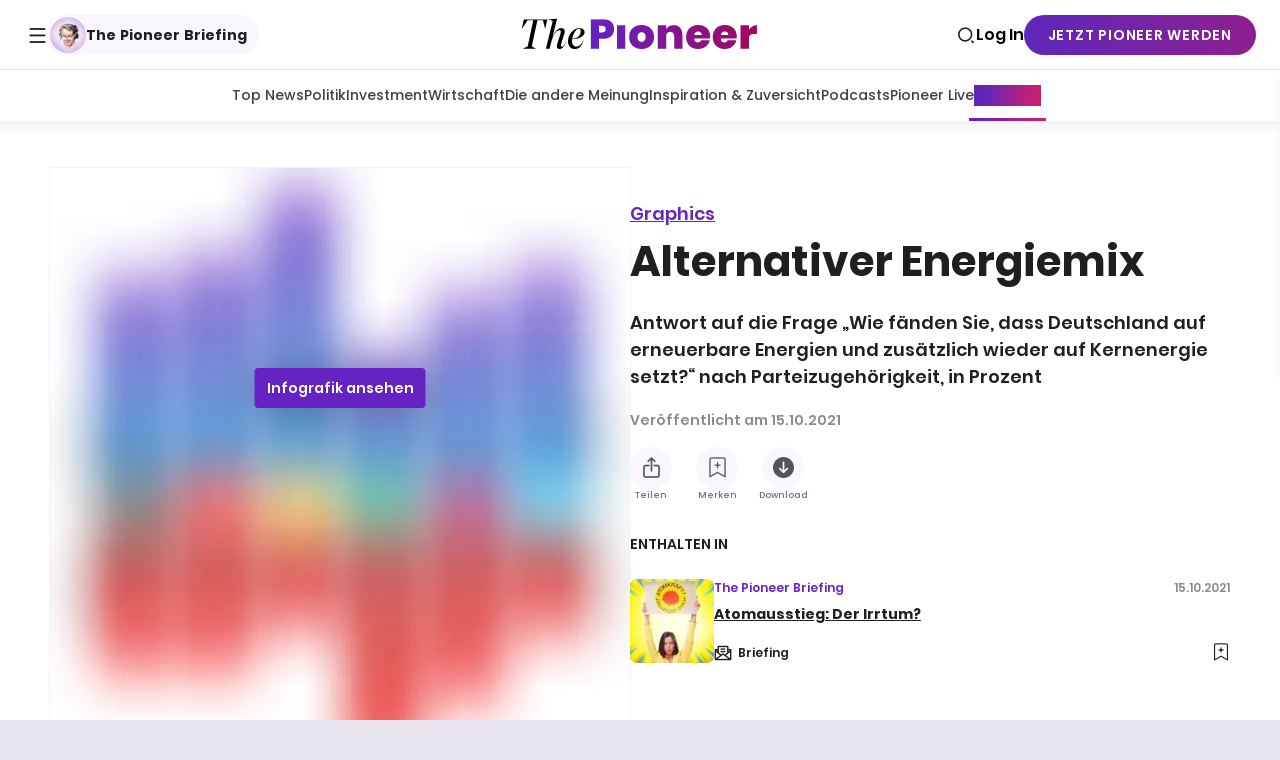

--- FILE ---
content_type: text/html; charset=utf-8
request_url: https://www.thepioneer.de/graphics/alternativer-energiemix
body_size: 30206
content:
<!DOCTYPE html><html lang="de" itemscope="" itemType="http://schema.org/WebPage"><head><meta charSet="utf-8"/><meta http-equiv="X-UA-Compatible" content="IE=edge"/><meta name="siteinfo" content="/robots.txt"/><meta name="viewport" content="width=device-width,minimum-scale=1,initial-scale=1"/><meta name="referrer" content="no-referrer-when-downgrade"/><meta name="application-name" content="The Pioneer"/><meta name="msapplication-config" content="/browserconfig.xml"/><meta name="msapplication-starturl" content="/?utm_source=msapplication_starturl"/><meta name="msapplication-TileColor" content="#6622C3"/><meta name="msapplication-TileImage" content="/meta/ms-application-tile-image.jpg"/><meta name="msapplication-square70x70logo" content="/meta/ms-application-70x70.png"/><meta name="msapplication-square150x150logo" content="/meta/ms-application-150x150.png"/><meta name="msapplication-wide310x150logo" content="/meta/ms-application-310x150.png"/><meta name="msapplication-square310x310logo" content="/meta/ms-application-310x310.png"/><meta name="apple-mobile-web-app-title" content="The Pioneer"/><meta name="mobile-web-app-capable" content="yes"/><meta name="apple-mobile-web-app-status-bar-style" content="black-translucent"/><link rel="apple-touch-icon" href="/meta/apple-touch-57x57.png" sizes="57x57"/><link rel="apple-touch-icon" href="/meta/apple-touch-72x72.png" sizes="72x72"/><link rel="apple-touch-icon" href="/meta/apple-touch-76x76.png" sizes="76x76"/><link rel="apple-touch-icon" href="/meta/apple-touch-114x114.png" sizes="114x114"/><link rel="apple-touch-icon" href="/meta/apple-touch-120x120.png" sizes="120x120"/><link rel="apple-touch-icon" href="/meta/apple-touch-144x144.png" sizes="144x144"/><link rel="apple-touch-icon" href="/meta/apple-touch-152x152.png" sizes="152x152"/><link rel="apple-touch-icon" href="/meta/apple-touch-180x180.png" sizes="180x180"/><link rel="apple-touch-icon" href="/meta/apple-touch-192x192.png" sizes="192x192"/><link rel="apple-touch-startup-image" href="/meta/apple-launch-640x1136.png" media="(device-width: 320px) and (device-height: 568px) and (-webkit-device-pixel-ratio: 2) and (orientation: portrait)"/><link rel="apple-touch-startup-image" href="/meta/apple-launch-750x1294.png" media="(device-width: 375px) and (device-height: 667px) and (-webkit-device-pixel-ratio: 2) and (orientation: portrait)"/><link rel="apple-touch-startup-image" href="/meta/apple-launch-1242x2148.png" media="(device-width: 414px) and (device-height: 736px) and (-webkit-device-pixel-ratio: 3) and (orientation: portrait)"/><link rel="apple-touch-startup-image" href="/meta/apple-launch-1125x2436.png" media="(device-width: 375px) and (device-height: 812px) and (-webkit-device-pixel-ratio: 3) and (orientation: portrait)"/><link rel="apple-touch-startup-image" href="/meta/apple-launch-1536x2048.png" media="(min-device-width: 768px) and (max-device-width: 1024px) and (-webkit-min-device-pixel-ratio: 2) and (orientation: portrait)"/><link rel="apple-touch-startup-image" href="/meta/apple-launch-1668x2224.png" media="(min-device-width: 834px) and (max-device-width: 834px) and (-webkit-min-device-pixel-ratio: 2) and (orientation: portrait)"/><link rel="apple-touch-startup-image" href="/meta/apple-launch-2048x2732.png" media="(min-device-width: 1024px) and (max-device-width: 1024px) and (-webkit-min-device-pixel-ratio: 2) and (orientation: portrait)"/><link rel="shortcut icon" href="https://www.thepioneer.de/favicon.ico" type="image/x-icon"/><link rel="icon" href="https://www.thepioneer.de/favicon.ico" type="image/x-icon"/><link rel="icon" type="image/png" sizes="16x16" href="https://www.thepioneer.de/meta/favicon-16x16.png"/><link rel="icon" type="image/png" sizes="32x32" href="https://www.thepioneer.de/meta/favicon-32x32.png"/><link rel="icon" type="image/png" sizes="96x96" href="https://www.thepioneer.de/meta/favicon-96x96.png"/><meta name="theme-color" content="#1F1F1F"/><link rel="manifest" href="/manifest.json" crossorigin="use-credentials"/><title>Alternativer Energiemix | The Pioneer</title><meta name="robots" content="index,follow"/><meta name="googlebot" content="index,follow"/><meta name="description" content="Antwort auf die Frage „Wie fänden Sie, dass Deutschland auf erneuerbare Energien und zusätzlich wieder auf Kernenergie setzt?“ nach Parteizugehörigkeit, in Prozent"/><meta name="twitter:card" content="summary_large_image"/><meta property="og:title" content="Alternativer Energiemix"/><meta property="og:description" content="Antwort auf die Frage „Wie fänden Sie, dass Deutschland auf erneuerbare Energien und zusätzlich wieder auf Kernenergie setzt?“ nach Parteizugehörigkeit, in Prozent"/><meta property="og:url" content="https://www.thepioneer.de/graphics/alternativer-energiemix"/><meta property="og:type" content="website"/><meta property="og:image" content="https://image-service.thepioneer.de/show/encr/15647517b85509cd38dff2a32342c683/[base64].png?fit=fill&amp;h=400&amp;w=800"/><meta property="og:image:width" content="800"/><meta property="og:image:height" content="400"/><meta property="og:locale" content="de_DE"/><meta property="og:site_name" content="The Pioneer"/><link rel="canonical" href="https://www.thepioneer.de/graphics/alternativer-energiemix"/><meta name="next-head-count" content="55"/><link rel="stylesheet" href="/css/fonts.css"/><script>
!function(){"use strict";function e(e){var t=!(arguments.length>1&&void 0!==arguments[1])||arguments[1],c=document.createElement("script");c.src=e,t?c.type="module":(c.async=!0,c.type="text/javascript",c.setAttribute("nomodule",""));var n=document.getElementsByTagName("script")[0];n.parentNode.insertBefore(c,n)}!function(t,c){!function(t,c,n){var a,o,r;n.accountId=c,null!==(a=t.marfeel)&&void 0!==a||(t.marfeel={}),null!==(o=(r=t.marfeel).cmd)&&void 0!==o||(r.cmd=[]),t.marfeel.config=n;var i="https://sdk.mrf.io/statics";e("".concat(i,"/marfeel-sdk.js?id=").concat(c),!0),e("".concat(i,"/marfeel-sdk.es5.js?id=").concat(c),!1)}(t,c,arguments.length>2&&void 0!==arguments[2]?arguments[2]:{})}(window,8985,{} /* Config */)}();
          </script><noscript data-n-css=""></noscript><script defer="" nomodule="" src="/_next/static/chunks/polyfills-42372ed130431b0a.js"></script><script src="/_next/static/chunks/webpack-61ca6a3b0a5c4038.js" defer=""></script><script src="/_next/static/chunks/framework-b5516a6264558f52.js" defer=""></script><script src="/_next/static/chunks/main-8d9cd3c785bb21a3.js" defer=""></script><script src="/_next/static/chunks/pages/_app-1edaa454e0daaced.js" defer=""></script><script src="/_next/static/chunks/4200-15f330a7700e7a55.js" defer=""></script><script src="/_next/static/chunks/5992-95d068bd20f61d1f.js" defer=""></script><script src="/_next/static/chunks/pages/graphics/%5BgraphicSlug%5D-0e4864c458344c13.js" defer=""></script><script src="/_next/static/v5.103.0/_buildManifest.js" defer=""></script><script src="/_next/static/v5.103.0/_ssgManifest.js" defer=""></script><style data-styled="" data-styled-version="6.1.11">.hwriJN{box-shadow:0px -7px 10px 0px rgba(0,0,0,0.1);overflow:hidden;opacity:0;}/*!sc*/
.hwriJN:not(:empty){position:relative;opacity:1;transition:opacity 0.5s ease-in-out 0.2s;}/*!sc*/
@media print{.hwriJN{display:none;}}/*!sc*/
data-styled.g13[id="sc__sc-9009bcde-0"]{content:"hwriJN,"}/*!sc*/
.eOZCaB{margin:0 auto;width:calc(100vw - 20px);max-width:1060px;border-radius:16px;box-shadow:0px 7px 10px 0px rgba(0,0,0,0.05);overflow:hidden;opacity:0;}/*!sc*/
.eOZCaB.hide{display:none;}/*!sc*/
.eOZCaB:not(:empty){position:relative;opacity:1;transition:opacity 0.5s ease-in-out 0.2s;bottom:20px;}/*!sc*/
@media (min-width: 620px){.eOZCaB:not(:empty){bottom:40px;}}/*!sc*/
@media print{.eOZCaB{display:none;}}/*!sc*/
data-styled.g14[id="sc__sc-cf946e8f-0"]{content:"eOZCaB,"}/*!sc*/
.SlZAw{filter:drop-shadow(0px -40px 60px rgba(0,0,0,0.2));overflow:hidden;}/*!sc*/
.SlZAw.hide{display:none;}/*!sc*/
@media print{.SlZAw{display:none;}}/*!sc*/
data-styled.g15[id="sc__sc-cf946e8f-1"]{content:"SlZAw,"}/*!sc*/
.bNBOZR{display:flex;gap:16px;}/*!sc*/
.bNBOZR .sc__sc-951696a4-0{transition:background 0.3s,box-shadow 0.3s;box-shadow:0 0 0 0 transparent;border-radius:4px;-webkit-tap-highlight-color:transparent;transition:box-shadow 0.2s;display:flex;justify-content:center;align-items:center;background:#E4D0FE;border-radius:50%;width:32px;height:32px;}/*!sc*/
.bNBOZR .sc__sc-951696a4-0::-moz-focus-inner{border:0;}/*!sc*/
.bNBOZR .sc__sc-951696a4-0:focus{outline:none;}/*!sc*/
[data-whatinput='keyboard'] .bNBOZR .sc__sc-951696a4-0:focus{box-shadow:0 0 0 8px rgba(102, 34, 195, 0.2);}/*!sc*/
@media (hover:hover){.bNBOZR .sc__sc-951696a4-0:hover{box-shadow:0 0 0 1px #E4D0FE;}}/*!sc*/
data-styled.g17[id="sc__sc-951696a4-1"]{content:"bNBOZR,"}/*!sc*/
.eJJJiU{position:absolute;top:auto;left:-99999px;width:0;height:0;text-indent:-99999px;}/*!sc*/
data-styled.g18[id="sc__sc-951696a4-2"]{content:"eJJJiU,"}/*!sc*/
.jnSfDx{background:var(--shade-stop-3);border-top:1px solid var(--shade-stop-1);}/*!sc*/
.jnSfDx >div{display:flex;flex-wrap:wrap;margin:0 auto;width:100%;max-width:1200px;align-items:center;padding:21px 0;}/*!sc*/
@media (min-width: 870px){.jnSfDx >div{max-width:calc(100vw - 76px);max-width:calc(var(--grid-viewport, 100vw) - 76px);}}/*!sc*/
@media (min-width: 1276px){.jnSfDx >div{max-width:1200px;}}/*!sc*/
@media (min-width: 620px){.jnSfDx >div{min-height:128px;justify-content:space-between;}}/*!sc*/
@media (min-width: 620px){.jnSfDx small{margin-bottom:0;}}/*!sc*/
.jnSfDx small span{font-style:normal;font-weight:600;font-size:0.8947368421052632rem;font-family:'Poppins';line-height:normal;border:0;border-bottom:2px solid;text-decoration:none;cursor:pointer;margin:0;padding:0;background:transparent;color:inherit;line-height:inherit;border-bottom:0;text-decoration:none;}/*!sc*/
@supports (font:-apple-system-body){@media (hover:none){.jnSfDx small span{font-size:0.8421052631578947rem;}@media (min-width: 620px){.jnSfDx small span{font-size:0.8947368421052632rem;}}@media (min-width: 1100px){.jnSfDx small span{font-size:1rem;}}}}/*!sc*/
@media print{.jnSfDx small span{font-size:10pt;}@media (min-width: 620px){.jnSfDx small span{font-size:11pt;}}@media (min-width: 1100px){.jnSfDx small span{font-size:12pt;}}}/*!sc*/
@supports (text-underline-offset:0.215em) and (text-decoration-thickness:2px){.jnSfDx small span{border-bottom:0;text-decoration:underline;text-underline-offset:0.215em;text-decoration-thickness:2px;}}/*!sc*/
@supports (text-decoration:none){.jnSfDx small span{text-decoration:none;}}/*!sc*/
@media print{.jnSfDx{display:none;}}/*!sc*/
data-styled.g19[id="sc__sc-f4a6f3d8-0"]{content:"jnSfDx,"}/*!sc*/
.jkpSQo{flex:0 1 auto;padding:0 10px;width:calc(100vw * 1);width:calc(var(--grid-viewport,100vw) * 1);}/*!sc*/
@media (min-width: 870px){.jkpSQo{width:calc((100vw - 76px) * 1);width:calc((var(--grid-viewport, 100vw) - 76px) * 1);}}/*!sc*/
@media (min-width: 1276px){.jkpSQo{width:calc(1200px * 1);}}/*!sc*/
@media (min-width: 620px){.jkpSQo{width:auto;}}/*!sc*/
@media (min-width: 870px){.jkpSQo{display:flex;}}/*!sc*/
data-styled.g20[id="sc__sc-f4a6f3d8-1"]{content:"jkpSQo,"}/*!sc*/
.hxeyYX{margin-top:10px;margin-bottom:24px;display:flex;align-items:baseline;flex-wrap:wrap;}/*!sc*/
@media (min-width: 870px){.hxeyYX{margin-top:0;margin-bottom:0;}}/*!sc*/
@media (min-width: 870px){.hxeyYX{margin-left:20px;}}/*!sc*/
data-styled.g21[id="sc__sc-f4a6f3d8-2"]{content:"hxeyYX,"}/*!sc*/
.hKFWYQ{font-style:normal;font-weight:600;font-size:0.8947368421052632rem;font-family:'Poppins';line-height:normal;border:0;border-bottom:2px solid;text-decoration:none;cursor:pointer;margin:0;padding:0;background:transparent;color:inherit;line-height:inherit;margin-bottom:5px;border-bottom:0;text-decoration:none;color:var(--primary);margin-right:20px;}/*!sc*/
@supports (font:-apple-system-body){@media (hover:none){.hKFWYQ{font-size:0.8421052631578947rem;}@media (min-width: 620px){.hKFWYQ{font-size:0.8947368421052632rem;}}@media (min-width: 1100px){.hKFWYQ{font-size:1rem;}}}}/*!sc*/
@media print{.hKFWYQ{font-size:10pt;}@media (min-width: 620px){.hKFWYQ{font-size:11pt;}}@media (min-width: 1100px){.hKFWYQ{font-size:12pt;}}}/*!sc*/
@supports (text-underline-offset:0.215em) and (text-decoration-thickness:2px){.hKFWYQ{border-bottom:0;text-decoration:underline;text-underline-offset:0.215em;text-decoration-thickness:2px;}}/*!sc*/
data-styled.g22[id="sc__sc-f4a6f3d8-3"]{content:"hKFWYQ,"}/*!sc*/
.kUUBjf{text-decoration-thickness:1px;margin-top:2px;font-style:normal;font-weight:400;font-size:0.75rem;font-family:'Poppins';line-height:normal;line-height:1.5;}/*!sc*/
@media (min-width: 620px){.kUUBjf{font-size:0.7647058823529411rem;}}/*!sc*/
@media (min-width: 1100px){.kUUBjf{font-size:0.7368421052631579rem;}}/*!sc*/
@supports (font:-apple-system-body){@media (hover:none){.kUUBjf{font-size:0.7058823529411765rem;}@media (min-width: 620px){.kUUBjf{font-size:0.7647058823529411rem;}}@media (min-width: 1100px){.kUUBjf{font-size:0.8235294117647058rem;}}}}/*!sc*/
@media print{.kUUBjf{font-size:9pt;}@media (min-width: 1100px){.kUUBjf{font-size:10pt;}}}/*!sc*/
data-styled.g23[id="sc__sc-f4a6f3d8-4"]{content:"kUUBjf,"}/*!sc*/
.tvZKE{flex:0 1 auto;padding:0 10px;width:calc(100vw * 1);width:calc(var(--grid-viewport,100vw) * 1);}/*!sc*/
@media (min-width: 870px){.tvZKE{width:calc((100vw - 76px) * 1);width:calc((var(--grid-viewport, 100vw) - 76px) * 1);}}/*!sc*/
@media (min-width: 1276px){.tvZKE{width:calc(1200px * 1);}}/*!sc*/
@media (min-width: 620px){.tvZKE{width:auto;margin-left:auto;}}/*!sc*/
data-styled.g25[id="sc__sc-f4a6f3d8-6"]{content:"tvZKE,"}/*!sc*/
.fJGTCi{transform:translate(0,0);overflow:hidden;display:block;width:100%;max-width:36px;}/*!sc*/
.gTjZWG{transform:translate(0,0);overflow:hidden;display:block;width:100%;max-width:580px;}/*!sc*/
.gTka-dA{transform:translate(0,0);overflow:hidden;display:block;width:100%;max-width:830px;}/*!sc*/
data-styled.g35[id="sc__sc-44e8a452-1"]{content:"fJGTCi,gTjZWG,gTka-dA,"}/*!sc*/
.kHGYZk{position:relative;display:block;padding-top:100%;}/*!sc*/
.kHGYZk >span,.kHGYZk .lazyload-placeholder{position:absolute;top:0;left:0;right:0;bottom:0;}/*!sc*/
.kHGYZk svg,.kHGYZk picture,.kHGYZk img{display:block;width:100%;height:100%;}/*!sc*/
.kHGYZk img{image-rendering:optimizeSpeed;image-rendering:-moz-crisp-edges;image-rendering:-o-crisp-edges;image-rendering:-webkit-optimize-contrast;image-rendering:crisp-edges;-ms-interpolation-mode:bicubic;}/*!sc*/
.kHGYZk svg{pointer-events:none;transition:opacity 0.8s 0.8s;opacity:1;}/*!sc*/
.kHGYZk svg >path{fill:transparent;}/*!sc*/
@media print{.kHGYZk{padding-top:100%;}.kHGYZk img{width:auto;margin:0 auto;}}/*!sc*/
.iakAPY{position:relative;display:block;padding-top:123.58823529411764%;}/*!sc*/
.iakAPY >span,.iakAPY .lazyload-placeholder{position:absolute;top:0;left:0;right:0;bottom:0;}/*!sc*/
.iakAPY svg,.iakAPY picture,.iakAPY img{display:block;width:100%;height:100%;}/*!sc*/
.iakAPY img{image-rendering:optimizeSpeed;image-rendering:-moz-crisp-edges;image-rendering:-o-crisp-edges;image-rendering:-webkit-optimize-contrast;image-rendering:crisp-edges;-ms-interpolation-mode:bicubic;}/*!sc*/
.iakAPY svg{pointer-events:none;transition:opacity 0.8s 0.8s;opacity:1;}/*!sc*/
.iakAPY svg >path{fill:transparent;}/*!sc*/
@media print{.iakAPY{padding-top:123.58823529411764%;}.iakAPY img{width:auto;margin:0 auto;}}/*!sc*/
data-styled.g36[id="sc__sc-44e8a452-2"]{content:"kHGYZk,iakAPY,"}/*!sc*/
.fpewnF{min-height:calc(100vh - 66px);padding-top:50px;padding-bottom:48px;background:var(--background);}/*!sc*/
@media (min-width: 870px){.fpewnF{min-height:calc(100vh - 70px);}}/*!sc*/
@media (min-width: 620px){.fpewnF{padding-bottom:96px;}}/*!sc*/
@media (min-width: 870px){.fpewnF{padding-bottom:128px;}}/*!sc*/
@media print{.fpewnF{background:transparent;}@page{size:A4 portrait;margin:1cm;}}/*!sc*/
data-styled.g61[id="sc__sc-77df49f8-1"]{content:"fpewnF,"}/*!sc*/
.eVGNYv{padding-left:20px;padding-right:20px;margin:0 auto;max-width:1220px;}/*!sc*/
data-styled.g62[id="sc__sc-77df49f8-2"]{content:"eVGNYv,"}/*!sc*/
.jMIiku{content:url(https://www.thepioneer.de/img/logo.svg);width:100%;}/*!sc*/
data-styled.g71[id="sc__sc-fb9665b1-0"]{content:"jMIiku,"}/*!sc*/
.eZQjDa{display:flex;background-color:#FFFFFF;justify-content:space-between;flex-direction:row-reverse;align-items:center;padding:0 8px;width:100%;z-index:1;}/*!sc*/
@media (min-width: 870px){.eZQjDa{height:70px;padding:0 24px;position:relative;flex-direction:row;border-bottom:1px solid #e5e5e5;transition:border-color 0.2s ease-out;}}/*!sc*/
data-styled.g74[id="sc__sc-542b12d4-0"]{content:"eZQjDa,"}/*!sc*/
.iSERTL{background:#FFFFFF;display:flex;justify-content:space-between;padding:0;width:calc(100% + 16px);position:absolute;height:calc(50px + 1px);margin-left:0;top:66px;left:-8px;transition:top 0.2s ease-out;z-index:0;overflow:hidden;}/*!sc*/
@media (min-width: 870px){.iSERTL{width:calc(100% + 8px);box-shadow:0px 7px 10px rgba(0,0,0,0.05);top:70px;}}/*!sc*/
data-styled.g75[id="sc__sc-542b12d4-1"]{content:"iSERTL,"}/*!sc*/
.hOfjBZ{display:flex;flex-direction:row;align-items:center;gap:16px;list-style:none;padding:0;margin:0;flex-wrap:nowrap;height:100%;overflow-x:auto;padding:0 16px;scrollbar-width:none;-ms-overflow-style:none;}/*!sc*/
.hOfjBZ::-webkit-scrollbar{display:none;}/*!sc*/
data-styled.g77[id="sc__sc-542b12d4-3"]{content:"hOfjBZ,"}/*!sc*/
.hvRcrb{appearance:none;cursor:pointer;margin:0;padding:0;background:transparent;border:0;color:inherit;font:inherit;line-height:inherit;text-align:inherit;text-decoration:inherit;transition:background 0.3s,box-shadow 0.3s;background:transparent;box-shadow:0 0 0 0 transparent;border-radius:2px;-webkit-tap-highlight-color:transparent;transition:opacity 0.3s,right 0.3s,left 0.3s,width 0.3s;position:absolute;opacity:1;display:none;top:0;left:0;width:80px;height:100%;display:none!important;}/*!sc*/
.hvRcrb::-moz-focus-inner{border:0;}/*!sc*/
.hvRcrb:focus{outline:none;}/*!sc*/
[data-whatinput='keyboard'] .hvRcrb:focus{background:rgba(102, 34, 195, 0.2);box-shadow:0 0 0 8px rgba(102, 34, 195, 0.2);}/*!sc*/
.hvRcrb:before{content:'\EA10';speak:none;display:inline-block;font-family:icons;font-size:18px;font-weight:normal;font-style:normal;font-variant:normal;line-height:18px;text-align:left;text-transform:none;text-decoration:inherit;vertical-align:middle;-webkit-font-smoothing:antialiased;-moz-osx-font-smoothing:grayscale;left:5px;right:auto;}/*!sc*/
@media (min-width: 620px){.hvRcrb{display:block;}}/*!sc*/
.hvRcrb:after{content:'';transition:opacity 0.3s;position:absolute;top:0;width:80px;height:100%;background:linear-gradient(90deg, #FFFFFF 65%, transparent 100%);z-index:1;left:0;}/*!sc*/
.hvRcrb[disabled]{opacity:0;left:-80px;}/*!sc*/
[data-whatinput='keyboard'] .hvRcrb:focus:after{opacity:0;}/*!sc*/
.hvRcrb:before{position:absolute;top:16px;z-index:2;}/*!sc*/
@media (min-width: 620px){.hvRcrb{display:none;}}/*!sc*/
.hERGxO{appearance:none;cursor:pointer;margin:0;padding:0;background:transparent;border:0;color:inherit;font:inherit;line-height:inherit;text-align:inherit;text-decoration:inherit;transition:background 0.3s,box-shadow 0.3s;background:transparent;box-shadow:0 0 0 0 transparent;border-radius:2px;-webkit-tap-highlight-color:transparent;transition:opacity 0.3s,right 0.3s,left 0.3s,width 0.3s;position:absolute;opacity:1;display:none;top:0;left:0;width:80px;height:100%;right:0;left:auto;}/*!sc*/
.hERGxO::-moz-focus-inner{border:0;}/*!sc*/
.hERGxO:focus{outline:none;}/*!sc*/
[data-whatinput='keyboard'] .hERGxO:focus{background:rgba(102, 34, 195, 0.2);box-shadow:0 0 0 8px rgba(102, 34, 195, 0.2);}/*!sc*/
.hERGxO:before{content:'\EA10';speak:none;display:inline-block;font-family:icons;font-size:18px;font-weight:normal;font-style:normal;font-variant:normal;line-height:18px;text-align:left;text-transform:none;text-decoration:inherit;vertical-align:middle;-webkit-font-smoothing:antialiased;-moz-osx-font-smoothing:grayscale;left:5px;right:auto;}/*!sc*/
.hERGxO:before{content:'\EA11';speak:none;display:inline-block;font-family:icons;font-size:18px;font-weight:normal;font-style:normal;font-variant:normal;line-height:18px;text-align:left;text-transform:none;text-decoration:inherit;vertical-align:middle;-webkit-font-smoothing:antialiased;-moz-osx-font-smoothing:grayscale;right:5px;left:auto;}/*!sc*/
.hERGxO[disabled]{right:-80px;}/*!sc*/
@media (min-width: 620px){.hERGxO{display:block;}}/*!sc*/
.hERGxO:after{content:'';transition:opacity 0.3s;position:absolute;top:0;width:80px;height:100%;background:linear-gradient(270deg, #FFFFFF 65%, transparent 100%);z-index:1;right:0;}/*!sc*/
.hERGxO[disabled]{opacity:0;left:-80px;}/*!sc*/
[data-whatinput='keyboard'] .hERGxO:focus:after{opacity:0;}/*!sc*/
.hERGxO:before{position:absolute;top:16px;z-index:2;}/*!sc*/
@media (min-width: 620px){.hERGxO{display:none;}}/*!sc*/
data-styled.g78[id="sc__sc-542b12d4-4"]{content:"hvRcrb,hERGxO,"}/*!sc*/
.gcWtJm{display:flex;justify-content:center;align-items:center;position:static;width:100%;background:var(--shade-stop-3);height:100%;box-shadow:0 0 0 1px #e5e5e5;}/*!sc*/
@media (min-width: 870px){.gcWtJm{position:static;width:100%;background:transparent;box-shadow:none;align-items:baseline;}.gcWtJm li:first-child{padding-left:0;}}/*!sc*/
@media print{.gcWtJm{display:none;}}/*!sc*/
data-styled.g79[id="sc__sc-542b12d4-5"]{content:"gcWtJm,"}/*!sc*/
.hVMVzF{display:flex;align-items:center;justify-content:center;padding:0;text-align:center;text-transform:none;height:100%;min-width:fit-content;}/*!sc*/
data-styled.g80[id="sc__sc-542b12d4-6"]{content:"hVMVzF,"}/*!sc*/
.kSvFAq{margin-top:2px;}/*!sc*/
.kSvFAq:before{content:'\EA2B';speak:none;display:inline-block;font-family:icons;font-size:17px;font-weight:normal;font-style:normal;font-variant:normal;line-height:17px;text-align:left;text-transform:none;text-decoration:inherit;vertical-align:middle;-webkit-font-smoothing:antialiased;-moz-osx-font-smoothing:grayscale;}/*!sc*/
.kSvFAq::before{display:flex;color:#1F1F1F;}/*!sc*/
@media (min-width: 870px){.kSvFAq::before{margin-left:5px;font-size:17px;}}/*!sc*/
data-styled.g81[id="sc__sc-542b12d4-7"]{content:"kSvFAq,"}/*!sc*/
.bXmqaK{display:flex;align-items:center;background:none;border:none;padding:0;margin-top:0;color:#1F1F1F;cursor:pointer;font-style:normal;font-weight:700;font-size:0.875rem;font-family:'Poppins';line-height:normal;}/*!sc*/
@media (min-width: 870px){.bXmqaK{padding:0;}}/*!sc*/
@media (min-width: 620px){.bXmqaK{font-size:0.8235294117647058rem;}}/*!sc*/
@media (min-width: 1100px){.bXmqaK{font-size:0.7368421052631579rem;}}/*!sc*/
@supports (font:-apple-system-body){@media (hover:none){.bXmqaK{font-size:0.8235294117647058rem;}}}/*!sc*/
@media print{.bXmqaK{font-size:10pt;}}/*!sc*/
.bXmqaK:after{transform:translate(0,calc(-50% + 7px));}/*!sc*/
.bXmqaK em{position:absolute;top:auto;left:-99999px;width:0;height:0;text-indent:-99999px;}/*!sc*/
@media (min-width: 870px){.bXmqaK:hover .sc__sc-542b12d4-7::before{color:#6622C3;}}/*!sc*/
data-styled.g82[id="sc__sc-542b12d4-8"]{content:"bXmqaK,"}/*!sc*/
.dUGccC{display:flex;}/*!sc*/
.dUGccC em{position:absolute;top:auto;left:-99999px;width:0;height:0;text-indent:-99999px;}/*!sc*/
data-styled.g83[id="sc__sc-542b12d4-9"]{content:"dUGccC,"}/*!sc*/
.dorKkT{transition:background 0.3s,box-shadow 0.3s;background:transparent;box-shadow:0 0 0 0 transparent;border-radius:2px;-webkit-tap-highlight-color:transparent;display:flex;align-items:center;margin-top:0;outline:none;color:var(--foreground);text-decoration:none;cursor:pointer;position:relative;height:100%;padding:0;}/*!sc*/
.dorKkT::-moz-focus-inner{border:0;}/*!sc*/
.dorKkT:focus{outline:none;}/*!sc*/
[data-whatinput='keyboard'] .dorKkT:focus{background:rgba(102, 34, 195, 0.2);box-shadow:0 0 0 8px rgba(102, 34, 195, 0.2);}/*!sc*/
.dorKkT:hover{color:var(--primary);}/*!sc*/
data-styled.g84[id="sc__sc-542b12d4-10"]{content:"dorKkT,"}/*!sc*/
.kgHYVS{transition:background 0.3s,box-shadow 0.3s;background:transparent;box-shadow:0 0 0 0 transparent;border-radius:2px;-webkit-tap-highlight-color:transparent;appearance:none;cursor:pointer;margin:0;padding:0;background:transparent;border:0;color:inherit;font:inherit;line-height:inherit;text-align:inherit;text-decoration:inherit;display:inline-block;margin-top:0;outline:none;color:var(--foreground);text-decoration:none;cursor:pointer;}/*!sc*/
.kgHYVS::-moz-focus-inner{border:0;}/*!sc*/
.kgHYVS:focus{outline:none;}/*!sc*/
[data-whatinput='keyboard'] .kgHYVS:focus{background:rgba(102, 34, 195, 0.2);box-shadow:0 0 0 8px rgba(102, 34, 195, 0.2);}/*!sc*/
.kgHYVS:hover{color:var(--primary);}/*!sc*/
data-styled.g85[id="sc__sc-542b12d4-11"]{content:"kgHYVS,"}/*!sc*/
.iKxvSM{font-style:normal;font-weight:500;font-size:0.875rem;font-family:'Poppins';line-height:normal;color:#433C4E;}/*!sc*/
@media (min-width: 620px){.iKxvSM{font-size:0.8235294117647058rem;}}/*!sc*/
@media (min-width: 1100px){.iKxvSM{font-size:0.7368421052631579rem;}}/*!sc*/
@supports (font:-apple-system-body){@media (hover:none){.iKxvSM{font-size:0.8235294117647058rem;}}}/*!sc*/
@media print{.iKxvSM{font-size:10pt;}}/*!sc*/
.iKxvSM:hover{color:transparent;background:linear-gradient(94deg,#6126b9 15.26%,#c52073 86.79%);background-clip:text;}/*!sc*/
.ktdIaG{font-style:normal;font-weight:500;font-size:0.875rem;font-family:'Poppins';line-height:normal;color:#433C4E;color:transparent;background:linear-gradient(94deg,#6126b9 15.26%,#c52073 86.79%);background-clip:text;}/*!sc*/
@media (min-width: 620px){.ktdIaG{font-size:0.8235294117647058rem;}}/*!sc*/
@media (min-width: 1100px){.ktdIaG{font-size:0.7368421052631579rem;}}/*!sc*/
@supports (font:-apple-system-body){@media (hover:none){.ktdIaG{font-size:0.8235294117647058rem;}}}/*!sc*/
@media print{.ktdIaG{font-size:10pt;}}/*!sc*/
.ktdIaG:after{content:'';width:calc(100% + 10px);height:3px;position:absolute;bottom:0;left:-5px;background:linear-gradient(94deg,#6126b9 15.26%,#c52073 86.79%);}/*!sc*/
.ktdIaG:hover{color:transparent;background:linear-gradient(94deg,#6126b9 15.26%,#c52073 86.79%);background-clip:text;}/*!sc*/
data-styled.g86[id="sc__sc-542b12d4-12"]{content:"iKxvSM,ktdIaG,"}/*!sc*/
.fudXVW{display:block;font-style:normal;font-weight:700;font-size:1rem;font-family:'Poppins';line-height:normal;text-transform:none;}/*!sc*/
@media (min-width: 620px){.fudXVW{font-size:0.9411764705882353rem;}}/*!sc*/
@media (min-width: 1100px){.fudXVW{font-size:0.8421052631578947rem;}}/*!sc*/
@supports (font:-apple-system-body){@media (hover:none){.fudXVW{font-size:0.9411764705882353rem;}}}/*!sc*/
@media print{.fudXVW{font-size:11pt;}}/*!sc*/
.fudXVW:hover{color:#6622C3;}/*!sc*/
.gJrgUJ{display:block;font-style:normal;font-weight:700;font-size:1rem;font-family:'Poppins';line-height:normal;text-transform:none;border:0;border-bottom:2px solid;text-decoration:none;}/*!sc*/
@media (min-width: 620px){.gJrgUJ{font-size:0.9411764705882353rem;}}/*!sc*/
@media (min-width: 1100px){.gJrgUJ{font-size:0.8421052631578947rem;}}/*!sc*/
@supports (font:-apple-system-body){@media (hover:none){.gJrgUJ{font-size:0.9411764705882353rem;}}}/*!sc*/
@media print{.gJrgUJ{font-size:11pt;}}/*!sc*/
.gJrgUJ:hover{color:#6622C3;}/*!sc*/
@supports (text-underline-offset:0.215em) and (text-decoration-thickness:2px){.gJrgUJ{border-bottom:0;text-decoration:underline;text-underline-offset:0.215em;text-decoration-thickness:2px;}}/*!sc*/
data-styled.g87[id="sc__sc-542b12d4-13"]{content:"fudXVW,gJrgUJ,"}/*!sc*/
.kxXLTh{margin-top:66px;position:fixed;top:0;left:100vw;right:0;z-index:22;padding:0;height:100%;overflow:hidden;width:100%;background:#FFFFFF;box-shadow:0px 7px 10px rgba(0,0,0,0.05);border-right:1px solid #e5e5e5;}/*!sc*/
@media (min-width: 870px){.kxXLTh{margin-top:69px;padding:0;overflow:auto;height:auto;min-height:300px;border-top:1px solid #e5e5e5;}}/*!sc*/
@media (min-width: 870px){.kxXLTh{width:100%;}}/*!sc*/
data-styled.g88[id="sc__sc-542b12d4-14"]{content:"kxXLTh,"}/*!sc*/
.bzgolV{display:none;background:#FFFFFF;width:370px;right:0;z-index:21;padding:0 32px;border-left:1px solid #e5e5e5;flex-direction:column;justify-content:space-between;position:relative;}/*!sc*/
@media (min-width: 870px){.bzgolV{display:flex;}}/*!sc*/
data-styled.g89[id="sc__sc-542b12d4-15"]{content:"bzgolV,"}/*!sc*/
.iEumaO{height:calc(100% + 69px);width:393px;background:#F9F6FD;transition:opacity 0.6s,margin-top 0.2s;padding:32px;position:absolute;top:-24px;left:0;}/*!sc*/
data-styled.g90[id="sc__sc-542b12d4-16"]{content:"iEumaO,"}/*!sc*/
.ytSyL{font-style:normal;font-weight:700;font-size:0.75rem;font-family:'Poppins';line-height:normal;}/*!sc*/
@media (min-width: 620px){.ytSyL{font-size:0.7058823529411765rem;}}/*!sc*/
@media (min-width: 1100px){.ytSyL{font-size:0.631578947368421rem;}}/*!sc*/
@supports (font:-apple-system-body){@media (hover:none){.ytSyL{font-size:0.7058823529411765rem;}}}/*!sc*/
@media print{.ytSyL{font-size:9pt;}}/*!sc*/
.ytSyL i{font-style:italic;font-weight:300;font-size:0.75rem;font-family:'Noe Text';line-height:normal;}/*!sc*/
@media (min-width: 620px){.ytSyL i{font-size:0.7058823529411765rem;}}/*!sc*/
@media (min-width: 1100px){.ytSyL i{font-size:0.631578947368421rem;}}/*!sc*/
@supports (font:-apple-system-body){@media (hover:none){.ytSyL i{font-size:0.7058823529411765rem;}}}/*!sc*/
@media print{.ytSyL i{font-size:9pt;}}/*!sc*/
.ytSyL span{font-style:normal;font-weight:300;font-size:0.75rem;font-family:'Noe Text';line-height:normal;}/*!sc*/
@media (min-width: 620px){.ytSyL span{font-size:0.7058823529411765rem;}}/*!sc*/
@media (min-width: 1100px){.ytSyL span{font-size:0.631578947368421rem;}}/*!sc*/
@supports (font:-apple-system-body){@media (hover:none){.ytSyL span{font-size:0.7058823529411765rem;}}}/*!sc*/
@media print{.ytSyL span{font-size:9pt;}}/*!sc*/
data-styled.g91[id="sc__sc-542b12d4-17"]{content:"ytSyL,"}/*!sc*/
.dNANYg{font-style:normal;font-weight:500;font-size:1rem;font-family:'Poppins';line-height:normal;margin-bottom:5px;}/*!sc*/
@media (min-width: 620px){.dNANYg{font-size:0.9411764705882353rem;}}/*!sc*/
@media (min-width: 1100px){.dNANYg{font-size:0.8421052631578947rem;}}/*!sc*/
@supports (font:-apple-system-body){@media (hover:none){.dNANYg{font-size:0.9411764705882353rem;}}}/*!sc*/
@media print{.dNANYg{font-size:11pt;}}/*!sc*/
.dNANYg strong{font-style:normal;font-weight:700;font-size:1rem;font-family:'Poppins';line-height:normal;}/*!sc*/
@media (min-width: 620px){.dNANYg strong{font-size:0.9411764705882353rem;}}/*!sc*/
@media (min-width: 1100px){.dNANYg strong{font-size:0.8421052631578947rem;}}/*!sc*/
@supports (font:-apple-system-body){@media (hover:none){.dNANYg strong{font-size:0.9411764705882353rem;}}}/*!sc*/
@media print{.dNANYg strong{font-size:11pt;}}/*!sc*/
data-styled.g92[id="sc__sc-542b12d4-18"]{content:"dNANYg,"}/*!sc*/
.iXnLvW{width:245px;margin:auto;}/*!sc*/
data-styled.g93[id="sc__sc-542b12d4-19"]{content:"iXnLvW,"}/*!sc*/
.dkiIPH{appearance:none;cursor:pointer;margin:0;padding:0;background:transparent;border:0;color:inherit;font:inherit;line-height:inherit;text-align:inherit;text-decoration:inherit;transition:background 0.3s,box-shadow 0.3s;box-shadow:0 0 0 0 transparent;border-radius:4px;-webkit-tap-highlight-color:transparent;font-style:normal;font-weight:600;font-size:0.8125rem;font-family:'Poppins';line-height:normal;line-height:1.5;transition:box-shadow 0.3s;position:relative;display:inline-block;z-index:0;margin:0;padding:0 12px;color:#FFFFFF;line-height:40px;outline:0;padding:8px 0;text-align:center;font-style:normal;font-weight:600;font-size:0.6875rem;font-family:'Poppins';line-height:normal;text-transform:uppercase;margin-top:10px;width:100%;}/*!sc*/
.dkiIPH::-moz-focus-inner{border:0;}/*!sc*/
.dkiIPH:focus{outline:none;}/*!sc*/
[data-whatinput='keyboard'] .dkiIPH:focus{box-shadow:0 0 0 8px rgba(102, 34, 195, 0.2);}/*!sc*/
@media (min-width: 620px){.dkiIPH{font-size:0.8235294117647058rem;}}/*!sc*/
@media (min-width: 1100px){.dkiIPH{font-size:0.7368421052631579rem;}}/*!sc*/
@supports (font:-apple-system-body){@media (hover:none){.dkiIPH{font-size:0.7647058823529411rem;}@media (min-width: 620px){.dkiIPH{font-size:0.8235294117647058rem;}}}}/*!sc*/
@media print{.dkiIPH{font-size:9pt;}@media (min-width: 620px){.dkiIPH{font-size:10pt;}}}/*!sc*/
.dkiIPH:after{content:'';speak:none;transition:transform 0.15s;transform:scale(1.000000000000001);position:absolute;top:0;left:0;z-index:-1;width:100%;height:100%;background:linear-gradient(90deg, #5E27BC 0%, #8E1F90 100%);border:0px solid #6622C3;border-radius:4px;}/*!sc*/
@media (hover:hover){.dkiIPH:hover:after{transform:scale(1.05);}}/*!sc*/
.dkiIPH[disabled]{pointer-events:none;opacity:0.5;}/*!sc*/
.dkiIPH:before,.dkiIPH:after{border-radius:83px;}/*!sc*/
@media (min-width: 620px){.dkiIPH{font-size:0.6470588235294118rem;}}/*!sc*/
@media (min-width: 1100px){.dkiIPH{font-size:0.5789473684210527rem;}}/*!sc*/
@supports (font:-apple-system-body){@media (hover:none){.dkiIPH{font-size:0.6470588235294118rem;}}}/*!sc*/
@media print{.dkiIPH{font-size:8pt;}}/*!sc*/
data-styled.g94[id="sc__sc-542b12d4-20"]{content:"dkiIPH,"}/*!sc*/
.dKSjaa{width:100%;}/*!sc*/
data-styled.g95[id="sc__sc-542b12d4-21"]{content:"dKSjaa,"}/*!sc*/
.faZPhs{margin-top:8px;text-align:center;font-style:italic;font-weight:300;font-size:0.75rem;font-family:'Noe Text';line-height:normal;}/*!sc*/
@media (min-width: 620px){.faZPhs{font-size:0.7058823529411765rem;}}/*!sc*/
@media (min-width: 1100px){.faZPhs{font-size:0.631578947368421rem;}}/*!sc*/
@supports (font:-apple-system-body){@media (hover:none){.faZPhs{font-size:0.7058823529411765rem;}}}/*!sc*/
@media print{.faZPhs{font-size:9pt;}}/*!sc*/
data-styled.g96[id="sc__sc-542b12d4-22"]{content:"faZPhs,"}/*!sc*/
.iapDXu{font-style:normal;font-weight:600;font-size:0.75rem;font-family:'Poppins';line-height:normal;text-align:center;}/*!sc*/
@media (min-width: 620px){.iapDXu{font-size:0.7058823529411765rem;}}/*!sc*/
@media (min-width: 1100px){.iapDXu{font-size:0.631578947368421rem;}}/*!sc*/
@supports (font:-apple-system-body){@media (hover:none){.iapDXu{font-size:0.7058823529411765rem;}}}/*!sc*/
@media print{.iapDXu{font-size:9pt;}}/*!sc*/
data-styled.g97[id="sc__sc-542b12d4-23"]{content:"iapDXu,"}/*!sc*/
.dfWzMM{appearance:none;cursor:pointer;margin:0;padding:0;background:transparent;border:0;color:inherit;font:inherit;line-height:inherit;text-align:inherit;text-decoration:inherit;display:inline;text-decoration:underline;}/*!sc*/
.dfWzMM:hover{color:#6622C3;}/*!sc*/
data-styled.g98[id="sc__sc-542b12d4-24"]{content:"dfWzMM,"}/*!sc*/
.iOKxpQ{padding:0 24px 40px;height:100%;overflow:auto;overflow-x:hidden;overflow-y:auto;-webkit-overflow-scrolling:touch;transition:opacity ease-in-out 0.3s,margin-top ease-in-out 0.3s;opacity:0;}/*!sc*/
@media (min-width: 870px){.iOKxpQ{display:flex;flex-direction:row;justify-content:space-between;padding:24px 24px 45px;}}/*!sc*/
data-styled.g99[id="sc__sc-542b12d4-25"]{content:"iOKxpQ,"}/*!sc*/
.dIOnLM{display:flex;align-items:center;justify-content:center;flex-direction:row-reverse;gap:8px;font-style:normal;font-weight:600;font-size:0.5625rem;font-family:'Poppins';line-height:normal;}/*!sc*/
@media (min-width: 620px){.dIOnLM{font-size:0.5294117647058824rem;}}/*!sc*/
@media (min-width: 1100px){.dIOnLM{font-size:0.47368421052631576rem;}}/*!sc*/
@supports (font:-apple-system-body){@media (hover:none){.dIOnLM{font-size:0.5294117647058824rem;}}}/*!sc*/
@media print{.dIOnLM{font-size:6pt;}}/*!sc*/
@media (min-width: 870px){.dIOnLM{display:flex;align-items:center;margin-top:0;height:100%;}}/*!sc*/
data-styled.g101[id="sc__sc-542b12d4-27"]{content:"dIOnLM,"}/*!sc*/
.hgVVYn{display:flex;flex-direction:column;justify-content:center;align-items:center;width:100%;margin-top:32px;margin-bottom:40px;}/*!sc*/
@media (min-width: 870px){.hgVVYn{display:none;}}/*!sc*/
data-styled.g106[id="sc__sc-542b12d4-32"]{content:"hgVVYn,"}/*!sc*/
.jPGlXk{appearance:none;cursor:pointer;margin:0;padding:0;background:transparent;border:0;color:inherit;font:inherit;line-height:inherit;text-align:inherit;text-decoration:inherit;transition:background 0.3s,box-shadow 0.3s;box-shadow:0 0 0 0 transparent;border-radius:4px;-webkit-tap-highlight-color:transparent;font-style:normal;font-weight:600;font-size:0.8125rem;font-family:'Poppins';line-height:normal;line-height:1.5;transition:box-shadow 0.3s;position:relative;display:inline-block;z-index:0;margin:0;padding:0 12px;color:#6622C3;line-height:40px;outline:0;font-style:normal;font-weight:500;font-size:0.875rem;font-family:'Poppins';line-height:normal;width:100%;height:44px;line-height:44px;text-align:center;margin-bottom:16px;}/*!sc*/
.jPGlXk::-moz-focus-inner{border:0;}/*!sc*/
.jPGlXk:focus{outline:none;}/*!sc*/
[data-whatinput='keyboard'] .jPGlXk:focus{box-shadow:0 0 0 8px rgba(102, 34, 195, 0.2);}/*!sc*/
@media (min-width: 620px){.jPGlXk{font-size:0.8235294117647058rem;}}/*!sc*/
@media (min-width: 1100px){.jPGlXk{font-size:0.7368421052631579rem;}}/*!sc*/
@supports (font:-apple-system-body){@media (hover:none){.jPGlXk{font-size:0.7647058823529411rem;}@media (min-width: 620px){.jPGlXk{font-size:0.8235294117647058rem;}}}}/*!sc*/
@media print{.jPGlXk{font-size:9pt;}@media (min-width: 620px){.jPGlXk{font-size:10pt;}}}/*!sc*/
.jPGlXk:before{content:'';speak:none;transition:transform 0.15s;transform:scale(1.000000000000001);position:absolute;top:0;left:0;z-index:-1;width:100%;height:100%;background:#F2EEFA;border-radius:4px;}/*!sc*/
@media (hover:hover){.jPGlXk:hover:before{transform:scale(1.05);}}/*!sc*/
.jPGlXk[disabled]{pointer-events:none;opacity:0.5;}/*!sc*/
@media (min-width: 620px){.jPGlXk{font-size:0.8235294117647058rem;}}/*!sc*/
@media (min-width: 1100px){.jPGlXk{font-size:0.7368421052631579rem;}}/*!sc*/
@supports (font:-apple-system-body){@media (hover:none){.jPGlXk{font-size:0.8235294117647058rem;}}}/*!sc*/
@media print{.jPGlXk{font-size:10pt;}}/*!sc*/
.jPGlXk:before,.jPGlXk:after{border-radius:63px;}/*!sc*/
data-styled.g107[id="sc__sc-542b12d4-33"]{content:"jPGlXk,"}/*!sc*/
.jJXDNt{display:flex;flex-direction:column;align-items:center;}/*!sc*/
data-styled.g108[id="sc__sc-542b12d4-34"]{content:"jJXDNt,"}/*!sc*/
.eA-DwDB{font-style:normal;font-weight:600;font-size:0.75rem;font-family:'Poppins';line-height:normal;text-transform:none;}/*!sc*/
@media (min-width: 620px){.eA-DwDB{font-size:0.7058823529411765rem;}}/*!sc*/
@media (min-width: 1100px){.eA-DwDB{font-size:0.631578947368421rem;}}/*!sc*/
@supports (font:-apple-system-body){@media (hover:none){.eA-DwDB{font-size:0.7058823529411765rem;}}}/*!sc*/
@media print{.eA-DwDB{font-size:9pt;}}/*!sc*/
data-styled.g109[id="sc__sc-542b12d4-35"]{content:"eA-DwDB,"}/*!sc*/
.cyNylJ{appearance:none;cursor:pointer;margin:0;padding:0;background:transparent;border:0;color:inherit;font:inherit;line-height:inherit;text-align:inherit;text-decoration:inherit;font-style:normal;font-weight:600;font-size:0.8125rem;font-family:'Poppins';line-height:normal;text-transform:none;text-decoration:underline;line-height:2;}/*!sc*/
@media (min-width: 620px){.cyNylJ{font-size:0.7647058823529411rem;}}/*!sc*/
@media (min-width: 1100px){.cyNylJ{font-size:0.6842105263157895rem;}}/*!sc*/
@supports (font:-apple-system-body){@media (hover:none){.cyNylJ{font-size:0.7647058823529411rem;}}}/*!sc*/
@media print{.cyNylJ{font-size:9pt;}}/*!sc*/
data-styled.g110[id="sc__sc-542b12d4-36"]{content:"cyNylJ,"}/*!sc*/
.bctpEv{font-style:normal;font-weight:700;font-size:1rem;font-family:'Poppins';line-height:normal;color:#8C8C8C;text-align:left;text-transform:none;}/*!sc*/
@media (min-width: 620px){.bctpEv{font-size:0.7058823529411765rem;}}/*!sc*/
@media (min-width: 1100px){.bctpEv{font-size:0.631578947368421rem;}}/*!sc*/
@supports (font:-apple-system-body){@media (hover:none){.bctpEv{font-size:0.9411764705882353rem;}@media (min-width: 620px){.bctpEv{font-size:0.7058823529411765rem;}}}}/*!sc*/
@media print{.bctpEv{font-size:11pt;}@media (min-width: 620px){.bctpEv{font-size:9pt;}}}/*!sc*/
.bctpEv i{font-style:italic;font-weight:300;font-size:1rem;font-family:'Noe Text';line-height:normal;}/*!sc*/
@media (min-width: 620px){.bctpEv i{font-size:0.7058823529411765rem;}}/*!sc*/
@media (min-width: 1100px){.bctpEv i{font-size:0.631578947368421rem;}}/*!sc*/
@supports (font:-apple-system-body){@media (hover:none){.bctpEv i{font-size:0.9411764705882353rem;}@media (min-width: 620px){.bctpEv i{font-size:0.7058823529411765rem;}}}}/*!sc*/
@media print{.bctpEv i{font-size:11pt;}@media (min-width: 620px){.bctpEv i{font-size:9pt;}}}/*!sc*/
@media (min-width: 870px){.bctpEv{margin-bottom:16px;}}/*!sc*/
data-styled.g111[id="sc__sc-542b12d4-37"]{content:"bctpEv,"}/*!sc*/
.bvdmKx{font-weight:300;}/*!sc*/
data-styled.g112[id="sc__sc-542b12d4-38"]{content:"bvdmKx,"}/*!sc*/
.joSvNB{display:flex;justify-content:space-between;background:none;border:none;padding:12px 0;text-align:left;width:100%;font-style:normal;font-weight:700;font-size:1rem;font-family:'Poppins';line-height:normal;border-bottom:1px solid #e5e5e5;color:#1F1F1F;}/*!sc*/
@media (min-width: 620px){.joSvNB{font-size:0.7058823529411765rem;}}/*!sc*/
@media (min-width: 1100px){.joSvNB{font-size:0.631578947368421rem;}}/*!sc*/
@supports (font:-apple-system-body){@media (hover:none){.joSvNB{font-size:0.9411764705882353rem;}@media (min-width: 620px){.joSvNB{font-size:0.7058823529411765rem;}}}}/*!sc*/
@media print{.joSvNB{font-size:11pt;}@media (min-width: 620px){.joSvNB{font-size:9pt;}}}/*!sc*/
.joSvNB i{font-style:italic;font-weight:300;font-size:1rem;font-family:'Noe Text';line-height:normal;}/*!sc*/
@media (min-width: 620px){.joSvNB i{font-size:0.7058823529411765rem;}}/*!sc*/
@media (min-width: 1100px){.joSvNB i{font-size:0.631578947368421rem;}}/*!sc*/
@supports (font:-apple-system-body){@media (hover:none){.joSvNB i{font-size:0.9411764705882353rem;}@media (min-width: 620px){.joSvNB i{font-size:0.7058823529411765rem;}}}}/*!sc*/
@media print{.joSvNB i{font-size:11pt;}@media (min-width: 620px){.joSvNB i{font-size:9pt;}}}/*!sc*/
@media (min-width: 870px){.joSvNB{color:#8C8C8C;border-bottom:0;padding:0 0;}}/*!sc*/
data-styled.g113[id="sc__sc-542b12d4-39"]{content:"joSvNB,"}/*!sc*/
.boppOG:before{content:'\EA12';speak:none;display:inline-block;font-family:icons;font-size:14px;font-weight:normal;font-style:normal;font-variant:normal;line-height:14px;text-align:left;text-transform:none;text-decoration:inherit;vertical-align:middle;-webkit-font-smoothing:antialiased;-moz-osx-font-smoothing:grayscale;}/*!sc*/
.boppOG:before{transition:transform 0.2s linear;transform:rotate(0deg);}/*!sc*/
@media (min-width: 870px){.boppOG:before{display:none;}}/*!sc*/
.kjGmHf:before{content:'\EA12';speak:none;display:inline-block;font-family:icons;font-size:14px;font-weight:normal;font-style:normal;font-variant:normal;line-height:14px;text-align:left;text-transform:none;text-decoration:inherit;vertical-align:middle;-webkit-font-smoothing:antialiased;-moz-osx-font-smoothing:grayscale;}/*!sc*/
.kjGmHf:before{transition:transform 0.2s linear;transform:rotate(180deg);}/*!sc*/
@media (min-width: 870px){.kjGmHf:before{display:none;}}/*!sc*/
data-styled.g114[id="sc__sc-542b12d4-40"]{content:"boppOG,kjGmHf,"}/*!sc*/
.kqoAqr{overflow:hidden;display:flex;flex-direction:column-reverse;}/*!sc*/
@media screen and (min-width:870px){.kqoAqr{display:block;}}/*!sc*/
@media (min-width: 1200px){.kqoAqr{max-width:calc(100vw * 0.583);max-width:calc(var(--grid-viewport,100vw) * 0.583);}@media (min-width: 870px){.kqoAqr{max-width:calc((100vw - 76px) * 0.583);max-width:calc((var(--grid-viewport, 100vw) - 76px) * 0.583);}}@media (min-width: 1276px){.kqoAqr{max-width:calc(1200px * 0.583);}}}/*!sc*/
.fGElgu{overflow:hidden;display:flex;flex-direction:column;}/*!sc*/
@media screen and (min-width:870px){.fGElgu{display:block;}}/*!sc*/
@media (min-width: 1200px){.fGElgu{max-width:calc(100vw * 0.583);max-width:calc(var(--grid-viewport,100vw) * 0.583);}@media (min-width: 870px){.fGElgu{max-width:calc((100vw - 76px) * 0.583);max-width:calc((var(--grid-viewport, 100vw) - 76px) * 0.583);}}@media (min-width: 1276px){.fGElgu{max-width:calc(1200px * 0.583);}}}/*!sc*/
data-styled.g115[id="sc__sc-542b12d4-41"]{content:"kqoAqr,fGElgu,"}/*!sc*/
.hfNyhg{display:grid;transition:grid-template-rows 0.25s ease-out;grid-template-rows:0fr;grid-template-rows:1fr;padding-top:16px;}/*!sc*/
@media screen and (min-width:870px){.hfNyhg{grid-template-rows:1fr;}}/*!sc*/
@media (min-width: 870px){.hfNyhg{padding-top:0;}}/*!sc*/
.iVvrhB{display:grid;transition:grid-template-rows 0.25s ease-out;grid-template-rows:0fr;}/*!sc*/
@media screen and (min-width:870px){.iVvrhB{grid-template-rows:1fr;}}/*!sc*/
data-styled.g116[id="sc__sc-542b12d4-42"]{content:"hfNyhg,iVvrhB,"}/*!sc*/
.cDzMa-d{display:flex;align-items:baseline;column-gap:10px;flex-wrap:wrap;margin-bottom:8px;font-style:normal;font-weight:600;font-size:0.75rem;font-family:'Poppins';line-height:normal;}/*!sc*/
@media (min-width: 620px){.cDzMa-d{font-size:0.7058823529411765rem;}}/*!sc*/
@media (min-width: 1100px){.cDzMa-d{font-size:0.631578947368421rem;}}/*!sc*/
@supports (font:-apple-system-body){@media (hover:none){.cDzMa-d{font-size:0.7058823529411765rem;}}}/*!sc*/
@media print{.cDzMa-d{font-size:9pt;}}/*!sc*/
data-styled.g117[id="sc__sc-542b12d4-43"]{content:"cDzMa-d,"}/*!sc*/
.bbewca{font-style:normal;font-weight:700;font-size:0.75rem;font-family:'Poppins';line-height:normal;color:#6622C3;text-transform:none;}/*!sc*/
@media (min-width: 620px){.bbewca{font-size:0.7058823529411765rem;}}/*!sc*/
@media (min-width: 1100px){.bbewca{font-size:0.631578947368421rem;}}/*!sc*/
@supports (font:-apple-system-body){@media (hover:none){.bbewca{font-size:0.7058823529411765rem;}}}/*!sc*/
@media print{.bbewca{font-size:9pt;}}/*!sc*/
.bbewca i{font-style:italic;font-weight:300;font-size:0.75rem;font-family:'Noe Text';line-height:normal;}/*!sc*/
@media (min-width: 620px){.bbewca i{font-size:0.7058823529411765rem;}}/*!sc*/
@media (min-width: 1100px){.bbewca i{font-size:0.631578947368421rem;}}/*!sc*/
@supports (font:-apple-system-body){@media (hover:none){.bbewca i{font-size:0.7058823529411765rem;}}}/*!sc*/
@media print{.bbewca i{font-size:9pt;}}/*!sc*/
data-styled.g118[id="sc__sc-542b12d4-44"]{content:"bbewca,"}/*!sc*/
@media (min-width: 870px){.ksaLMN{display:none;}}/*!sc*/
data-styled.g119[id="sc__sc-542b12d4-45"]{content:"byXIYj,ksaLMN,"}/*!sc*/
.nzUTc{width:calc(100% - 370px);}/*!sc*/
@media (max-width: 870px){.nzUTc{display:flex;flex-direction:column;width:100%;justify-content:flex-start;height:max-content;overflow-y:scroll;overflow-x:hidden;padding-bottom:100px;}}/*!sc*/
data-styled.g120[id="sc__sc-542b12d4-46"]{content:"nzUTc,"}/*!sc*/
.iflZJX{display:flex;flex-direction:column-reverse;justify-content:flex-start;}/*!sc*/
@media (min-width: 870px){.iflZJX{flex-direction:row;justify-content:space-evenly;}}/*!sc*/
@media (min-width: 1100px){.iflZJX{margin:0;border:none;padding:0;}}/*!sc*/
data-styled.g121[id="sc__sc-542b12d4-47"]{content:"iflZJX,"}/*!sc*/
.mmUXh{display:flex;align-items:center;}/*!sc*/
@media (min-width: 870px){.mmUXh{gap:16px;}}/*!sc*/
data-styled.g122[id="sc__sc-542b12d4-48"]{content:"mmUXh,"}/*!sc*/
.dvoVjR{display:flex;flex-direction:row-reverse;align-items:center;}/*!sc*/
@media (min-width: 870px){.dvoVjR{display:none;}}/*!sc*/
@media (min-width: 870px){.dvoVjR{flex-direction:row;}}/*!sc*/
.ga-dpjR{display:none;flex-direction:row-reverse;align-items:center;}/*!sc*/
@media (min-width: 870px){.ga-dpjR{display:flex;}}/*!sc*/
@media (min-width: 870px){.ga-dpjR{flex-direction:row;}}/*!sc*/
data-styled.g123[id="sc__sc-542b12d4-49"]{content:"dvoVjR,ga-dpjR,"}/*!sc*/
.jTLxIl{background-color:#F9F6FD;height:40px;border-radius:20px;padding:0 12px 0 4px;display:none;align-items:center;justify-content:center;gap:8px;color:#1F1F1F;font-style:normal;font-weight:700;font-size:0.875rem;font-family:'Poppins';line-height:normal;line-height:24px;letter-spacing:0.14px;text-decoration:none;}/*!sc*/
@media (min-width: 620px){.jTLxIl{font-size:0.8235294117647058rem;}}/*!sc*/
@media (min-width: 1100px){.jTLxIl{font-size:0.7368421052631579rem;}}/*!sc*/
@supports (font:-apple-system-body){@media (hover:none){.jTLxIl{font-size:0.8235294117647058rem;}}}/*!sc*/
@media print{.jTLxIl{font-size:10pt;}}/*!sc*/
@media (min-width: 870px){.jTLxIl{display:flex;}}/*!sc*/
data-styled.g124[id="sc__sc-3f59b672-0"]{content:"jTLxIl,"}/*!sc*/
.fzXaJX{width:36px;height:36px;border-radius:50%;overflow:hidden;}/*!sc*/
data-styled.g125[id="sc__sc-3f59b672-1"]{content:"fzXaJX,"}/*!sc*/
.cnctZQ{transition:margin-top 0.3s;margin-top:-38px;display:block;height:38px;background:var(--primary);color:var(--shade-stop-3);line-height:2;text-align:center;text-decoration:none;}/*!sc*/
[data-whatinput='keyboard'] .cnctZQ:focus{margin-top:0;outline:0;}/*!sc*/
.cnctZQ span{font-style:normal;font-weight:600;font-size:0.8125rem;font-family:'Poppins';line-height:normal;line-height:1.5;}/*!sc*/
@media (min-width: 620px){.cnctZQ span{font-size:0.8235294117647058rem;}}/*!sc*/
@media (min-width: 1100px){.cnctZQ span{font-size:0.7368421052631579rem;}}/*!sc*/
@supports (font:-apple-system-body){@media (hover:none){.cnctZQ span{font-size:0.7647058823529411rem;}@media (min-width: 620px){.cnctZQ span{font-size:0.8235294117647058rem;}}}}/*!sc*/
@media print{.cnctZQ span{font-size:9pt;}@media (min-width: 620px){.cnctZQ span{font-size:10pt;}}}/*!sc*/
data-styled.g163[id="sc__sc-d16f33c7-0"]{content:"cnctZQ,"}/*!sc*/
.kDXoSM{position:sticky;top:0;left:0;z-index:10;width:100%;height:66px;padding:0 8px;border-bottom:1px solid #e5e5e5;background-color:#FFFFFF;}/*!sc*/
@media (min-width: 870px){.kDXoSM{height:70px;padding:0;border-bottom:none;background-color:transparent;transition:height 0.25s;}}/*!sc*/
@media print{.kDXoSM{display:none;}}/*!sc*/
data-styled.g164[id="sc__sc-d16f33c7-1"]{content:"kDXoSM,"}/*!sc*/
.coMoFG{display:flex;position:relative;flex-direction:row;margin:0 auto;height:65px;}/*!sc*/
@media (min-width: 870px){.coMoFG{height:70px;max-width:100%;flex-direction:column;flex-wrap:nowrap;}}/*!sc*/
data-styled.g165[id="sc__sc-d16f33c7-2"]{content:"coMoFG,"}/*!sc*/
.dIKvzc{height:max-content;width:124px;}/*!sc*/
@media (min-width: 870px){.dIKvzc{width:240px;position:absolute;top:50%;left:50%;transform:translate(-50%, -50%);}}/*!sc*/
.dIKvzc a{transition:background 0.3s,box-shadow 0.3s;background:transparent;box-shadow:0 0 0 0 transparent;border-radius:2px;-webkit-tap-highlight-color:transparent;outline:none;display:block;padding:0;width:100%;}/*!sc*/
.dIKvzc a::-moz-focus-inner{border:0;}/*!sc*/
.dIKvzc a:focus{outline:none;}/*!sc*/
[data-whatinput='keyboard'] .dIKvzc a:focus{background:rgba(102, 34, 195, 0.2);box-shadow:0 0 0 8px rgba(102, 34, 195, 0.2);}/*!sc*/
data-styled.g166[id="sc__sc-d16f33c7-3"]{content:"dIKvzc,"}/*!sc*/
.Bya-Du{position:absolute;top:auto;left:-99999px;width:0;height:0;text-indent:-99999px;}/*!sc*/
data-styled.g167[id="sc__sc-d16f33c7-4"]{content:"Bya-Du,"}/*!sc*/
.jcOiWd{display:none;align-items:center;}/*!sc*/
@media (min-width: 870px){.jcOiWd{display:flex;gap:12px;}}/*!sc*/
data-styled.g171[id="sc__sc-d16f33c7-8"]{content:"jcOiWd,"}/*!sc*/
.brxWnN{display:none;}/*!sc*/
data-styled.g175[id="sc__sc-d16f33c7-12"]{content:"brxWnN,"}/*!sc*/
.gLnJUJ{display:flex;flex-wrap:wrap;margin:0 auto;width:100%;max-width:1200px;transform:translate(-50%,0);position:fixed;bottom:0;left:50%;z-index:300051;}/*!sc*/
@media (min-width: 870px){.gLnJUJ{max-width:calc(100vw - 76px);max-width:calc(var(--grid-viewport, 100vw) - 76px);}}/*!sc*/
@media (min-width: 1276px){.gLnJUJ{max-width:1200px;}}/*!sc*/
.gLnJUJ li{flex:0 1 auto;padding:0 20px;width:calc(100vw * 1);width:calc(var(--grid-viewport,100vw) * 1);overflow:hidden;}/*!sc*/
@media (min-width: 870px){.gLnJUJ li{width:calc((100vw - 76px) * 1);width:calc((var(--grid-viewport, 100vw) - 76px) * 1);}}/*!sc*/
@media (min-width: 1276px){.gLnJUJ li{width:calc(1200px * 1);}}/*!sc*/
.gLnJUJ .notification{font-style:normal;font-weight:400;font-size:0.8125rem;font-family:'Poppins';line-height:normal;line-height:1.5;box-shadow:8px 8px 10px rgba(0,0,0,0.05),-8px -8px 10px rgba(0,0,0,0.05);position:relative;display:flex;align-items:center;margin:0 0 16px;padding:16px 70px 16px 16px;min-height:72px;background:var(--shade-stop-3);border-radius:10px;color:#1F1F1F;}/*!sc*/
@media (min-width: 620px){.gLnJUJ .notification{font-size:0.8235294117647058rem;}}/*!sc*/
@media (min-width: 1100px){.gLnJUJ .notification{font-size:0.7368421052631579rem;}}/*!sc*/
@supports (font:-apple-system-body){@media (hover:none){.gLnJUJ .notification{font-size:0.7647058823529411rem;}@media (min-width: 620px){.gLnJUJ .notification{font-size:0.8235294117647058rem;}}}}/*!sc*/
@media print{.gLnJUJ .notification{font-size:9pt;}@media (min-width: 620px){.gLnJUJ .notification{font-size:10pt;}}}/*!sc*/
@media (min-width: 1100px){.gLnJUJ .notification{padding:12px 128px;justify-content:center;}}/*!sc*/
.gLnJUJ .notification-enter .notification{transition:opacity 0.3s 0.5s,margin-top 0.5s;opacity:0;margin-top:-33%;}/*!sc*/
.gLnJUJ .notification-enter-active .notification{opacity:1;margin-top:0;}/*!sc*/
.gLnJUJ .notification-exit .notification{transition:opacity 0.3s,margin-top 0.5s 0.3s;opacity:1;margin-top:0;}/*!sc*/
.gLnJUJ .notification-exit-active .notification{opacity:0;margin-top:-33%;}/*!sc*/
.gLnJUJ [data-type='error']{background:#F2D1E4;}/*!sc*/
.gLnJUJ [data-type='error'] .sc__sc-78b26f3b-0:before{color:#A3065E;}/*!sc*/
.gLnJUJ [data-type='info']{background:#007FC8;}/*!sc*/
.gLnJUJ [data-type='success']{background:#BCF0DF;}/*!sc*/
.gLnJUJ [data-type='success'] .sc__sc-78b26f3b-0:before{color:#00A16C;}/*!sc*/
.gLnJUJ [data-type='warning']{background:#FFC228;}/*!sc*/
data-styled.g177[id="sc__sc-78b26f3b-1"]{content:"gLnJUJ,"}/*!sc*/
.iaLxCj{position:sticky;bottom:0;left:0;right:0;z-index:10;}/*!sc*/
data-styled.g208[id="sc__sc-3758f483-0"]{content:"iaLxCj,"}/*!sc*/
html,body,div,span,applet,object,iframe,h1,h2,h3,h4,h5,h6,p,blockquote,pre,a,abbr,acronym,address,big,cite,code,del,dfn,em,img,ins,kbd,q,s,samp,small,strike,strong,sub,sup,tt,var,b,u,i,center,dl,dt,dd,ol,ul,li,fieldset,form,label,legend,table,caption,tbody,tfoot,thead,tr,th,td,article,aside,canvas,details,embed,figure,figcaption,footer,header,hgroup,main,menu,nav,output,ruby,section,summary,time,mark,audio,video{margin:0;padding:0;border:0;font-size:100%;font:inherit;vertical-align:baseline;}/*!sc*/
article,aside,details,figcaption,figure,footer,header,hgroup,main,menu,nav,section{display:block;}/*!sc*/
*[hidden]{display:none;}/*!sc*/
body{line-height:1;}/*!sc*/
ol,ul{list-style:none;}/*!sc*/
blockquote,q{quotes:none;}/*!sc*/
blockquote:before,blockquote:after,q:before,q:after{content:'';content:none;}/*!sc*/
table{border-collapse:collapse;border-spacing:0;}/*!sc*/
@keyframes modalBackgroundAnimation{from{background-color:transparent;}to{background-color:#FFFFFF;}}/*!sc*/
:root{--page:#E9E5EF;--background:#F9F6FD;--foreground:#1F1F1F;--heading:#F3EEFB;--primary:#6622C3;--shade-stop-0:#8C8C8C;--shade-stop-1:#CDCDCD;--shade-stop-2:#E3E3E3;--shade-stop-3:#FFFFFF;--gradient-stop-0:#6622C3;--gradient-stop-1:#A3065E;}/*!sc*/
html,body{font-size:16px;font-family:"Noe Text";font-weight:400;font-style:normal;box-sizing:border-box;color:var(--foreground);background:var(--page);line-height:1.5;-webkit-font-smoothing:antialiased;-moz-osx-font-smoothing:grayscale;font-smoothing:antialiased;}/*!sc*/
@media (min-width: 620px){html,body{font-size:17px;}}/*!sc*/
@media (min-width: 1100px){html,body{font-size:19px;}}/*!sc*/
@supports (font:-apple-system-body){@media (hover:none){html,body{font:-apple-system-body;font-family:"Noe Text";font-weight:400;font-style:normal;}}}/*!sc*/
@media print{html,body{background:transparent;font-size:23px;}@media (min-width: 620px){html,body{font-size:24px;}}@media (min-width: 1100px){html,body{font-size:26px;}}}/*!sc*/
html *,body *,html *:before,body *:before,html *:after,body *:after{box-sizing:inherit;}/*!sc*/
html a,body a{color:inherit;}/*!sc*/
html .tp-modal,body .tp-modal{background-color:#FFFFFF;animation-name:modalBackgroundAnimation;animation-duration:.5s;animation-timing-function:linear;}/*!sc*/
html .tp-modal .tp-iframe-wrapper.tp-active,body .tp-modal .tp-iframe-wrapper.tp-active{box-shadow:none;display:flex;flex-direction:column;align-items:flex-start;height:auto!important;width:auto!important;max-width:740px;}/*!sc*/
html .tp-modal .tp-iframe-wrapper.tp-active:before,body .tp-modal .tp-iframe-wrapper.tp-active:before{content:url(/img/logo.svg?v=v5.103.0);display:block;width:200px;margin-left:16px;}/*!sc*/
@media (min-width: 620px){html .tp-modal .tp-iframe-wrapper.tp-active:before,body .tp-modal .tp-iframe-wrapper.tp-active:before{margin-left:75px;}}/*!sc*/
html .tp-modal .tp-iframe-wrapper.tp-active button.tp-close.tp-active,body .tp-modal .tp-iframe-wrapper.tp-active button.tp-close.tp-active{background:url("data:image/svg+xml,%3Csvg width='16' height='16' viewBox='0 0 16 16' fill='none' xmlns='http://www.w3.org/2000/svg'%3E%3Cg %3E%3Cpath d='M3 3L13 13M13 3L3 13' stroke='%230F0F15' stroke-width='2'/%3E%3C/g%3E%3C/svg%3E%0A") center center no-repeat;background-size:24px;border:none;box-shadow:none;opacity:1;width:64px;height:64px;right:0;top:-16px;}/*!sc*/
@media (min-width: 620px){html .tp-modal .tp-iframe-wrapper.tp-active button.tp-close.tp-active,body .tp-modal .tp-iframe-wrapper.tp-active button.tp-close.tp-active{right:52px;}}/*!sc*/
html .tp-modal .tp-iframe-wrapper.tp-active iframe,body .tp-modal .tp-iframe-wrapper.tp-active iframe{width:100%!important;}/*!sc*/
html .tp-modal.dark-modal,body .tp-modal.dark-modal{background-color:transparent;animation-name:none;}/*!sc*/
html .tp-modal.dark-modal .tp-iframe-wrapper.tp-active:before,body .tp-modal.dark-modal .tp-iframe-wrapper.tp-active:before{content:'';}/*!sc*/
html .tp-modal.dark-modal .tp-iframe-wrapper.tp-active button.tp-close.tp-active,body .tp-modal.dark-modal .tp-iframe-wrapper.tp-active button.tp-close.tp-active{background:url("data:image/svg+xml,%3Csvg width='16' height='16' viewBox='0 0 16 16' fill='none' xmlns='http://www.w3.org/2000/svg'%3E%3Cg %3E%3Cpath d='M3 3L13 13M13 3L3 13' stroke='%23FFFFFF' stroke-width='2'/%3E%3C/g%3E%3C/svg%3E%0A") center center no-repeat;background-size:24px;border:none;opacity:1;width:64px;height:40px;right:0;top:0;}/*!sc*/
@media (min-width: 620px){html .tp-modal.dark-modal .tp-iframe-wrapper.tp-active button.tp-close.tp-active,body .tp-modal.dark-modal .tp-iframe-wrapper.tp-active button.tp-close.tp-active{height:64px;}}/*!sc*/
@media (min-width: 1100px){html .tp-modal .tp-iframe-wrapper.tp-active.wall-specific,body .tp-modal .tp-iframe-wrapper.tp-active.wall-specific{width:1000px!important;max-width:none;}html .tp-modal .tp-iframe-wrapper.tp-active.wall-specific iframe,body .tp-modal .tp-iframe-wrapper.tp-active.wall-specific iframe{width:1000px!important;}}/*!sc*/
body.ReactModal__Body--open{overflow:hidden!important;}/*!sc*/
.ReactModalPortal:last-of-type >div{backdrop-filter:blur(2px);}/*!sc*/
data-styled.g213[id="sc-global-qXOpx1"]{content:"sc-global-qXOpx1,"}/*!sc*/
.sNLsl{position:relative;display:block;}/*!sc*/
data-styled.g220[id="sc__sc-83012d4f-1"]{content:"sNLsl,"}/*!sc*/
.eofOqC{appearance:none;cursor:pointer;margin:0;padding:0;background:transparent;border:0;color:inherit;font:inherit;line-height:inherit;text-align:inherit;text-decoration:inherit;transition:background 0.3s,box-shadow 0.3s;box-shadow:0 0 0 0 transparent;border-radius:21px;-webkit-tap-highlight-color:transparent;transition:all 0.1s;display:flex;align-items:center;justify-content:center;width:42px;height:42px;border-radius:21px;background-color:#F9F6FD;color:#555555;}/*!sc*/
.eofOqC:after{content:'\EA4C';speak:none;display:inline-block;font-family:icons;font-size:22px;font-weight:normal;font-style:normal;font-variant:normal;line-height:22px;text-align:left;text-transform:none;text-decoration:inherit;vertical-align:middle;-webkit-font-smoothing:antialiased;-moz-osx-font-smoothing:grayscale;}/*!sc*/
.eofOqC::-moz-focus-inner{border:0;}/*!sc*/
.eofOqC:focus{outline:none;}/*!sc*/
[data-whatinput='keyboard'] .eofOqC:focus{box-shadow:0 0 0 8px rgba(102, 34, 195, 0.2);}/*!sc*/
.eofOqC:after{font-size:21px;}/*!sc*/
.fciBEK{appearance:none;cursor:pointer;margin:0;padding:0;background:transparent;border:0;color:inherit;font:inherit;line-height:inherit;text-align:inherit;text-decoration:inherit;transition:background 0.3s,box-shadow 0.3s;box-shadow:0 0 0 0 transparent;border-radius:21px;-webkit-tap-highlight-color:transparent;transition:all 0.1s;display:flex;align-items:center;justify-content:center;width:42px;height:42px;border-radius:21px;background-color:#F9F6FD;color:#555555;}/*!sc*/
.fciBEK:after{content:'\EA07';speak:none;display:inline-block;font-family:icons;font-size:22px;font-weight:normal;font-style:normal;font-variant:normal;line-height:22px;text-align:left;text-transform:none;text-decoration:inherit;vertical-align:middle;-webkit-font-smoothing:antialiased;-moz-osx-font-smoothing:grayscale;}/*!sc*/
.fciBEK::-moz-focus-inner{border:0;}/*!sc*/
.fciBEK:focus{outline:none;}/*!sc*/
[data-whatinput='keyboard'] .fciBEK:focus{box-shadow:0 0 0 8px rgba(102, 34, 195, 0.2);}/*!sc*/
.fciBEK:after{font-size:21px;}/*!sc*/
data-styled.g433[id="sc__sc-84815e73-0"]{content:"eofOqC,fciBEK,"}/*!sc*/
.hTMBtI{display:flex;flex-direction:column;gap:8px;align-items:center;cursor:pointer;}/*!sc*/
@media (hover:hover){.hTMBtI:hover .sc__sc-84815e73-0{background-color:#6622C3;color:#FFFFFF;}}/*!sc*/
@media (max-width: 620px){@media (hover:none){.hTMBtI{position:relative;}.hTMBtI:after{content:'';display:block;position:absolute;top:-4px;bottom:-4px;left:0;right:0;}}}/*!sc*/
data-styled.g434[id="sc__sc-84815e73-1"]{content:"hTMBtI,"}/*!sc*/
.jMjtXk{display:none;}/*!sc*/
@media (min-width: 620px){.jMjtXk{display:block;font-style:normal;font-weight:500;font-size:0.5625rem;font-family:'Poppins';line-height:normal;color:#736783;text-align:center;}@media (min-width: 620px){.jMjtXk{font-size:0.5294117647058824rem;}}@media (min-width: 1100px){.jMjtXk{font-size:0.47368421052631576rem;}}@supports (font:-apple-system-body){@media (hover:none){.jMjtXk{font-size:0.5294117647058824rem;}}}@media print{.jMjtXk{font-size:6pt;}}}/*!sc*/
data-styled.g435[id="sc__sc-84815e73-2"]{content:"jMjtXk,"}/*!sc*/
.dNtIVU{background-color:white;}/*!sc*/
data-styled.g834[id="sc__sc-cfe698af-0"]{content:"dNtIVU,"}/*!sc*/
.kzOAxi{padding:48px 0;}/*!sc*/
@media (min-width: 870px){.kzOAxi{display:flex;gap:40px;}}/*!sc*/
@media (min-width: 1100px){.kzOAxi{display:flex;gap:80px;}}/*!sc*/
data-styled.g835[id="sc__sc-cfe698af-1"]{content:"kzOAxi,"}/*!sc*/
.bxFENn{display:none;}/*!sc*/
@media (min-width: 870px){.bxFENn{display:block;width:460px;}}/*!sc*/
@media (min-width: 1100px){.bxFENn{width:580px;}}/*!sc*/
data-styled.g836[id="sc__sc-cfe698af-2"]{content:"bxFENn,"}/*!sc*/
.gQJOOO{margin-top:24px;}/*!sc*/
@media (min-width: 870px){.gQJOOO{display:none;}}/*!sc*/
data-styled.g837[id="sc__sc-cfe698af-3"]{content:"gQJOOO,"}/*!sc*/
.blLymL{position:relative;box-shadow:0px 0px 0px 1px #f3f3f3;border-radius:2px;overflow:hidden;}/*!sc*/
@media print{.blLymL{box-shadow:none;border:1px solid #f3f3f3;}}/*!sc*/
data-styled.g838[id="sc__sc-cfe698af-4"]{content:"blLymL,"}/*!sc*/
@media (min-width: 870px){.hLUCip{flex:1;}}/*!sc*/
data-styled.g839[id="sc__sc-cfe698af-5"]{content:"hLUCip,"}/*!sc*/
@media (min-width: 870px){.bZBgKg{position:sticky;top:200px;}}/*!sc*/
data-styled.g840[id="sc__sc-cfe698af-6"]{content:"bZBgKg,"}/*!sc*/
.dJqsQm{font-style:normal;font-weight:600;font-size:0.9375rem;font-family:'Poppins';line-height:normal;line-height:1.5;text-decoration-line:underline;color:#6622C3;}/*!sc*/
@media (min-width: 620px){.dJqsQm{font-size:0.9411764705882353rem;}}/*!sc*/
@media (min-width: 1100px){.dJqsQm{font-size:0.9473684210526315rem;}}/*!sc*/
@supports (font:-apple-system-body){@media (hover:none){.dJqsQm{font-size:0.8823529411764706rem;}@media (min-width: 620px){.dJqsQm{font-size:0.9411764705882353rem;}}@media (min-width: 1100px){.dJqsQm{font-size:1.0588235294117647rem;}}}}/*!sc*/
@media print{.dJqsQm{font-size:11pt;}@media (min-width: 1100px){.dJqsQm{font-size:13pt;}}}/*!sc*/
data-styled.g841[id="sc__sc-cfe698af-7"]{content:"dJqsQm,"}/*!sc*/
.ifNGGp{font-style:normal;font-weight:700;font-size:1.75rem;font-family:'Poppins';line-height:normal;}/*!sc*/
@media (min-width: 620px){.ifNGGp{font-size:1.6470588235294117rem;}}/*!sc*/
@media (min-width: 1100px){.ifNGGp{font-size:2.210526315789474rem;}}/*!sc*/
@supports (font:-apple-system-body){@media (hover:none){.ifNGGp{font-size:1.6470588235294117rem;}@media (min-width: 1100px){.ifNGGp{font-size:2.4705882352941178rem;}}}}/*!sc*/
@media print{.ifNGGp{font-size:20pt;}@media (min-width: 1100px){.ifNGGp{font-size:30pt;}}}/*!sc*/
data-styled.g842[id="sc__sc-cfe698af-8"]{content:"ifNGGp,"}/*!sc*/
.fEufcM{font-style:normal;font-weight:600;font-size:1.125rem;font-family:'Poppins';line-height:normal;margin-top:16px;}/*!sc*/
@media (min-width: 620px){.fEufcM{font-size:1.0588235294117647rem;}}/*!sc*/
@media (min-width: 1100px){.fEufcM{font-size:0.9473684210526315rem;}}/*!sc*/
@supports (font:-apple-system-body){@media (hover:none){.fEufcM{font-size:1.0588235294117647rem;}}}/*!sc*/
@media print{.fEufcM{font-size:13pt;}}/*!sc*/
data-styled.g843[id="sc__sc-cfe698af-9"]{content:"fEufcM,"}/*!sc*/
@media (min-width: 870px){.kosuHE{display:flex;flex-direction:column;}}/*!sc*/
data-styled.g844[id="sc__sc-cfe698af-10"]{content:"kosuHE,"}/*!sc*/
.hFtnCg{font-style:normal;font-weight:600;font-size:0.875rem;font-family:'Poppins';line-height:normal;color:#8C8C8C;margin-top:16px;margin-right:20px;}/*!sc*/
@media (min-width: 620px){.hFtnCg{font-size:0.8235294117647058rem;}}/*!sc*/
@media (min-width: 1100px){.hFtnCg{font-size:0.7368421052631579rem;}}/*!sc*/
@supports (font:-apple-system-body){@media (hover:none){.hFtnCg{font-size:0.8235294117647058rem;}}}/*!sc*/
@media print{.hFtnCg{font-size:10pt;}}/*!sc*/
@media (min-width: 870px){.hFtnCg{order:2;margin-top:20px;}}/*!sc*/
data-styled.g845[id="sc__sc-cfe698af-11"]{content:"hFtnCg,"}/*!sc*/
.jDRgut{margin-top:16px;display:flex;gap:16px;}/*!sc*/
@media (min-width: 620px){.jDRgut{margin-left:-12px;gap:0;}}/*!sc*/
@media (min-width: 870px){.jDRgut{order:3;}}/*!sc*/
data-styled.g851[id="sc__sc-cfe698af-17"]{content:"jDRgut,"}/*!sc*/
.fQCMjO{display:flex;justify-content:center;}/*!sc*/
@media (min-width: 620px){.fQCMjO{width:66px;}}/*!sc*/
data-styled.g852[id="sc__sc-cfe698af-18"]{content:"fQCMjO,"}/*!sc*/
</style></head><body><div id="__next"><a href="#main" title="Direkt zum Inhalt springen" class="sc__sc-d16f33c7-0 cnctZQ"><span>Zum Inhalt springen</span></a><div data-testid="app-banner" id="appBanner" class="sc__sc-d16f33c7-12 brxWnN"></div><header class="sc__sc-d16f33c7-1 kDXoSM"><div class="sc__sc-d16f33c7-2 coMoFG"><div class="sc__sc-542b12d4-0 eZQjDa"><div class="sc__sc-542b12d4-48 mmUXh"><div class="sc__sc-542b12d4-27 dIOnLM"><button type="button" title="Das Menü öffnen" data-testid="expand-header-button" aria-controls="navigation-expand" aria-expanded="false" class="sc__sc-542b12d4-8 bXmqaK"><span class="sc__sc-542b12d4-7 kSvFAq"></span><em>öffnen</em></button><div aria-hidden="true" data-testid="expanded-main-nav" class="sc__sc-542b12d4-14 kxXLTh"><nav aria-label="Sekundärnavigation" class="sc__sc-542b12d4-25 iOKxpQ"><div class="sc__sc-542b12d4-32 hgVVYn"><button type="button" title="Log In" class="sc__sc-542b12d4-33 jPGlXk">Log In</button><div class="sc__sc-542b12d4-34 jJXDNt"><div class="sc__sc-542b12d4-35 eA-DwDB">Sie haben noch keinen Account?<!-- --> </div><button type="button" title="Hier registrieren" class="sc__sc-542b12d4-36 cyNylJ">Hier registrieren</button></div></div><div class="sc__sc-542b12d4-46 nzUTc"><div class="sc__sc-542b12d4-47 iflZJX"><div class="sc__sc-542b12d4-45 byXIYj"><p id="nav-dynamic" class="sc__sc-542b12d4-37 bctpEv"><button class="sc__sc-542b12d4-39 joSvNB"><span>Formate</span><span class="sc__sc-542b12d4-40 boppOG"></span></button></p><ul aria-labelledby="nav-dynamic" class="sc__sc-542b12d4-42 hfNyhg"><ul class="sc__sc-542b12d4-41 kqoAqr"><li itemProp="name" class="sc__sc-542b12d4-43 cDzMa-d"><a title="Zu den Briefings" itemProp="url" data-testid="navigation-link" class="sc__sc-542b12d4-10 dorKkT" href="/briefings"><span class="sc__sc-542b12d4-13 fudXVW">Briefings</span></a></li><li itemProp="name" class="sc__sc-542b12d4-43 cDzMa-d"><a title="Zu den Podcasts" itemProp="url" data-testid="navigation-link" class="sc__sc-542b12d4-10 dorKkT" href="/podcasts"><span class="sc__sc-542b12d4-13 fudXVW">Podcasts</span></a></li><li itemProp="name" class="sc__sc-542b12d4-43 cDzMa-d"><a title="Zu den Artikeln" itemProp="url" data-testid="navigation-link" class="sc__sc-542b12d4-10 dorKkT" href="/articles"><span class="sc__sc-542b12d4-13 fudXVW">Artikel</span></a></li><li itemProp="name" class="sc__sc-542b12d4-43 cDzMa-d"><a title="Zu den Infografiken" itemProp="url" data-testid="navigation-link" class="sc__sc-542b12d4-10 dorKkT" href="/graphics"><span class="sc__sc-542b12d4-13 gJrgUJ">Graphics</span></a></li><li itemProp="name" class="sc__sc-542b12d4-43 cDzMa-d"><a title="Zu den Autoren" itemProp="url" data-testid="navigation-link" class="sc__sc-542b12d4-10 dorKkT" href="/authors"><span class="sc__sc-542b12d4-13 fudXVW">Autoren</span></a></li><li itemProp="name" class="sc__sc-542b12d4-43 cDzMa-d"><a title="Zu Experts" itemProp="url" data-testid="navigation-link" class="sc__sc-542b12d4-10 dorKkT" href="/originals/thepioneer-expert"><span class="sc__sc-542b12d4-13 fudXVW">Pioneer Experts</span></a></li></ul></ul></div><div class="sc__sc-542b12d4-45 byXIYj"><p id="nav-content" class="sc__sc-542b12d4-37 bctpEv"><button class="sc__sc-542b12d4-39 joSvNB"><span>Ressorts</span><span class="sc__sc-542b12d4-40 kjGmHf"></span></button></p><ul aria-labelledby="nav-content" class="sc__sc-542b12d4-42 iVvrhB"><ul class="sc__sc-542b12d4-41 kqoAqr"><li itemProp="name" class="sc__sc-542b12d4-43 cDzMa-d"><a title="Zu den top News" itemProp="url" data-testid="navigation-link" class="sc__sc-542b12d4-10 dorKkT" href="/"><span class="sc__sc-542b12d4-13 fudXVW">Top News</span></a></li><li itemProp="name" class="sc__sc-542b12d4-43 cDzMa-d"><a title="Politik" itemProp="url" data-testid="navigation-link" class="sc__sc-542b12d4-10 dorKkT" href="/categories/politik"><span class="sc__sc-542b12d4-13 fudXVW">Politik</span></a></li><li itemProp="name" class="sc__sc-542b12d4-43 cDzMa-d"><a title="Investment" itemProp="url" data-testid="navigation-link" class="sc__sc-542b12d4-10 dorKkT" href="/categories/investment"><span class="sc__sc-542b12d4-13 fudXVW">Investment</span></a></li><li itemProp="name" class="sc__sc-542b12d4-43 cDzMa-d"><a title="Wirtschaft" itemProp="url" data-testid="navigation-link" class="sc__sc-542b12d4-10 dorKkT" href="/categories/business"><span class="sc__sc-542b12d4-13 fudXVW">Wirtschaft</span></a></li><li itemProp="name" class="sc__sc-542b12d4-43 cDzMa-d"><a title="Die andere Meinung" itemProp="url" data-testid="navigation-link" class="sc__sc-542b12d4-10 dorKkT" href="/categories/die-andere-meinung"><span class="sc__sc-542b12d4-13 fudXVW">Die andere Meinung</span></a></li><li itemProp="name" class="sc__sc-542b12d4-43 cDzMa-d"><a title="Inspiration &amp; Zuversicht" itemProp="url" data-testid="navigation-link" class="sc__sc-542b12d4-10 dorKkT" href="/categories/erfolg-und-zuversicht"><span class="sc__sc-542b12d4-13 fudXVW">Inspiration &amp; Zuversicht</span></a></li></ul></ul></div><div class="sc__sc-542b12d4-45 byXIYj"><p id="nav-events" class="sc__sc-542b12d4-37 bctpEv"><button class="sc__sc-542b12d4-39 joSvNB"><span>Events</span><span class="sc__sc-542b12d4-40 kjGmHf"></span></button></p><ul aria-labelledby="nav-events" class="sc__sc-542b12d4-42 iVvrhB"><ul class="sc__sc-542b12d4-41 fGElgu"><li itemProp="name" class="sc__sc-542b12d4-43 cDzMa-d"><a title="Zu den Veranstaltungen" itemProp="url" data-testid="navigation-link" class="sc__sc-542b12d4-10 dorKkT" href="/events"><span class="sc__sc-542b12d4-13 fudXVW">Pioneer Live</span></a></li><li itemProp="name" class="sc__sc-542b12d4-43 cDzMa-d"><a title="Zu MyWay" itemProp="url" target="_blank" rel="noopener noreferrer" class="sc__sc-542b12d4-10 dorKkT" href="https://myway.thepioneer.de"><span class="sc__sc-542b12d4-13 fudXVW">MyWay</span></a><span class="sc__sc-542b12d4-44 bbewca">KONFERENZ</span></li><li itemProp="name" class="sc__sc-542b12d4-43 cDzMa-d"><a title="Zu den Informationen über unsere Medienflotte" itemProp="url" data-testid="navigation-link" class="sc__sc-542b12d4-10 dorKkT" href="/medienflotte"><span class="sc__sc-542b12d4-13 fudXVW">Medienflotte</span></a></li><li itemProp="name" class="sc__sc-542b12d4-43 cDzMa-d"><a title="Zur Pioneer Experience" itemProp="url" target="_blank" rel="noopener noreferrer" class="sc__sc-542b12d4-10 dorKkT" href="https://experience.thepioneer.de"><span class="sc__sc-542b12d4-13 fudXVW">Experience</span></a><span class="sc__sc-542b12d4-44 bbewca">B2B</span></li><li itemProp="name" class="sc__sc-542b12d4-43 cDzMa-d"><a title="Zu den Pioneer Expeditions" itemProp="url" data-testid="navigation-link" class="sc__sc-542b12d4-10 dorKkT" href="/categories/expeditions"><span class="sc__sc-542b12d4-13 fudXVW">Expeditions</span></a></li></ul></ul></div><div class="sc__sc-542b12d4-45 byXIYj"><p id="nav-support-pioneer" class="sc__sc-542b12d4-37 bctpEv"><button class="sc__sc-542b12d4-39 joSvNB"><span><i>The</i> Pioneer <span class="sc__sc-542b12d4-38 bvdmKx">unterstützen</span></span><span class="sc__sc-542b12d4-40 kjGmHf"></span></button></p><ul aria-labelledby="nav-support-pioneer" class="sc__sc-542b12d4-42 iVvrhB"><ul class="sc__sc-542b12d4-41 kqoAqr"><li itemProp="name" class="sc__sc-542b12d4-43 cDzMa-d"><a title="Zu Mitgliedschaft verschenken" itemProp="url" data-testid="navigation-link" class="sc__sc-542b12d4-10 dorKkT" href="/verschenken"><span class="sc__sc-542b12d4-13 fudXVW">Geschenkmitgliedschaft</span></a></li><li itemProp="name" class="sc__sc-542b12d4-43 cDzMa-d"><a title="Zu: Jetzt Supporter werden" itemProp="url" target="_blank" rel="noopener noreferrer" class="sc__sc-542b12d4-10 dorKkT" href="https://support.thepioneer.de"><span class="sc__sc-542b12d4-13 fudXVW">Supporter</span></a></li><li itemProp="name" class="sc__sc-542b12d4-43 cDzMa-d"><a title="Zum Shop" itemProp="url" target="_blank" rel="noopener noreferrer" class="sc__sc-542b12d4-10 dorKkT" href="https://shop.thepioneer.de"><span class="sc__sc-542b12d4-13 fudXVW">Shop</span></a><span class="sc__sc-542b12d4-44 bbewca">NEU</span></li></ul></ul></div><div class="sc__sc-542b12d4-45 ksaLMN"><p id="nav-profile-pioneer" class="sc__sc-542b12d4-37 bctpEv"><button class="sc__sc-542b12d4-39 joSvNB"><span>Mein Profil</span><span class="sc__sc-542b12d4-40 kjGmHf"></span></button></p><ul aria-labelledby="nav-profile-pioneer" class="sc__sc-542b12d4-42 iVvrhB"><ul class="sc__sc-542b12d4-41 kqoAqr"><li itemProp="name" class="sc__sc-542b12d4-43 cDzMa-d"><a title="Nutzerkonto" itemProp="url" data-testid="navigation-link" class="sc__sc-542b12d4-10 dorKkT" href="/account/profile"><span class="sc__sc-542b12d4-13 fudXVW">Nutzerkonto</span></a></li><li itemProp="name" class="sc__sc-542b12d4-43 cDzMa-d"><a title="Mitgliedschaft" itemProp="url" data-testid="navigation-link" class="sc__sc-542b12d4-10 dorKkT" href="/account/membership"><span class="sc__sc-542b12d4-13 fudXVW">Mitgliedschaft</span></a></li><li itemProp="name" class="sc__sc-542b12d4-43 cDzMa-d"><a title="Merkliste" itemProp="url" data-testid="navigation-link" class="sc__sc-542b12d4-10 dorKkT" href="/account/bookmarks"><span class="sc__sc-542b12d4-13 fudXVW">Merkliste</span></a></li><li itemProp="name" class="sc__sc-542b12d4-43 cDzMa-d"><a title="Zu den Newslettern" itemProp="url" data-testid="navigation-link" class="sc__sc-542b12d4-10 dorKkT" href="/account/newsletter"><span class="sc__sc-542b12d4-13 fudXVW">Newsletter</span></a></li><li itemProp="name" class="sc__sc-542b12d4-43 cDzMa-d"><button type="button" title="Website-Tour" class="sc__sc-542b12d4-11 kgHYVS"><span class="sc__sc-542b12d4-13 fudXVW">Website-Tour</span></button></li></ul></ul></div></div></div><div data-testid="expanded-offer-nav" class="sc__sc-542b12d4-15 bzgolV"><div class="sc__sc-542b12d4-16 iEumaO"><p class="sc__sc-542b12d4-17 ytSyL"><i>The</i> Pioneer <span>Mitgliedschaft</span></p><p class="sc__sc-542b12d4-18 dNANYg"><strong>Alle Inhalte</strong> von ThePioneer</p><div class="sc__sc-542b12d4-19 iXnLvW"><span style="padding-top:44.65811965811965%" class="sc__sc-83012d4f-1 sNLsl"></span></div><a title="Klicken Sie hier um jetzt Pioneer zu werden" class="sc__sc-542b12d4-20 dkiIPH" href="/willkommen?origin=become-pioneer-btn">Jetzt Pioneer werden</a><div class="sc__sc-542b12d4-21 dKSjaa"><p class="sc__sc-542b12d4-22 faZPhs">100% Werbefrei<!-- --> · <!-- -->Monatlich kündbar</p></div><div class="sc__sc-542b12d4-23 iapDXu">Oder<!-- --> <button type="button" title="Klicken Sie hier um sich anzumelden" class="sc__sc-542b12d4-24 dfWzMM">hier anmelden</button></div></div></div></nav></div><div class="sc__sc-542b12d4-49 dvoVjR"><a title="Die Suche starten" class="sc__sc-542b12d4-9 dUGccC" href="/search"><svg width="20" height="20" viewBox="0 0 20 21" fill="none" xmlns="http://www.w3.org/2000/svg"><path d="M9.16797 2.48681C13.308 2.48681 16.668 5.84681 16.668 9.98681C16.668 14.1268 13.308 17.4868 9.16797 17.4868C5.02797 17.4868 1.66797 14.1268 1.66797 9.98681C1.66797 5.84681 5.02797 2.48681 9.16797 2.48681ZM9.16797 15.8201C12.3909 15.8201 15.0013 13.2097 15.0013 9.98681C15.0013 6.76389 12.3909 4.15348 9.16797 4.15348C5.94505 4.15348 3.33464 6.76389 3.33464 9.98681C3.33464 13.2097 5.94505 15.8201 9.16797 15.8201ZM16.2391 15.8794L18.5961 18.2364L17.4176 19.4149L15.0606 17.0579L16.2391 15.8794Z" fill="#1F1F1F"></path></svg><em>suchen</em></a></div></div><a title="Zum The Pioneer Briefing" class="sc__sc-3f59b672-0 jTLxIl" href="/originals/thepioneer-briefing-economy-edition/folgen?origin=thepioneer-briefing-btn"><div class="sc__sc-3f59b672-1 fzXaJX"><span role="figure" class="sc__sc-44e8a452-1 fJGTCi"><span class="sc__sc-44e8a452-2 kHGYZk image-canvas"><span><svg xmlns="http://www.w3.org/2000/svg" viewBox="0 0 300 300" preserveAspectRatio="xMidYMid slice" width="129" height="129"><path fill="#5b4846" d="M0 0h300v300H0z"></path><g fill-opacity=".5"><path fill="#fff" d="M-18.2 318.2 32.2-18.2l286 297.7z"></path><path fill="#ffe2ff" d="m-18.2 3 336.4 1-24.6 314z"></path><path fill="#fcd0ff" d="m4.1 29.9 269.5 270.7-266 17.6z"></path><path fill="#220a00" d="m242 157.6-76.2 96.1 34-203.9z"></path><path fill="#fdf" d="m318.2 29.9-36.4 277.7L202.1 3z"></path><path fill="#f8efff" d="m27.5 26.4 284.8 63.2-136-87.8z"></path><path fill="#2f271a" d="m219.7 67.4 27 61L76.7 86z"></path><path fill="#b58b62" d="m66.2 133 98.4 130 47-118.3z"></path><path fill="#515648" d="m75.6 103.7 38.7-43.3-20 126.5z"></path><path fill="#f1deff" d="M7.6 231.4 5.3 15.8 154 297.1z"></path><path fill="#03004d" d="M-18.2 281.8 1.8 167l12.8 141.8z"></path><path fill="#fbe4ff" d="m318.2 224.4-76.2 9.4-4.7-221.5z"></path><path fill="#a571ff" d="M99 300.6 5.3 195 4 299.4z"></path><path fill="#e5ccff" d="m60.4 4.1-20 84.4 245-83.2z"></path><path fill="#f35ab4" d="m219.7 301.8 98.5-1.2-23.5-87.9z"></path><path fill="#b08bff" d="M318.2 3h-143l126.6 112.4z"></path><path fill="#df429d" d="M14.6 63.9-5.3 4l91.4-2.3z"></path><path fill="#081614" d="m203.3 191.6 41-32.8-45.7-55z"></path><path fill="#947d72" d="m88.5 80.3 96-24.6-15.2 69.1z"></path><path fill="#ecd0f4" d="m150.6 318.2 167.6-90.3-98.5-51.5z"></path><path fill="#cc9a85" d="m210.4 224.4-27-117.2-69.1 125.4z"></path><path fill="#fbf3ff" d="M20.5 128.3 65 226.8 87.3 51z"></path><path d="m.6 136.5-18.8-73.8L5.3-11.1z"></path><path fill="#eff8f8" d="M190.4 178.7 83.8 194l25.8-25.7z"></path><path d="M55.7-18.2-18.2 3 126 .6z"></path><path fill="#d0c7fb" d="m6.4 190.4 256.7 106.7-174.6 21z"></path><path fill="#84655c" d="m135.4 178.7 87.8-29.3-110.1 3.5z"></path><path fill="#ffe0b3" d="M192.8 135.4 93.2 86l9.3 64.5z"></path><path fill="#382725" d="m176.4 59.2-5.9 58.6 54-39.9z"></path><path fill="#434f54" d="m76.8 156.4 27 8.2L85 88.5z"></path><path fill="#dbd6fb" d="m205.7 3 112.5 105.4-218-82z"></path><path fill="#d7c7c7" d="m121.3 69.7 27 32.8L161 65z"></path></g></svg></span></span></span></div>The Pioneer Briefing</a></div><span class="sc__sc-d16f33c7-3 dIKvzc"><a title="Zur Startseite" rel="index" href="/"><div class="sc__sc-fb9665b1-0 jMIiku"></div><span class="sc__sc-d16f33c7-4 Bya-Du">The Pioneer</span></a></span><div data-testid="accountLinks" class="sc__sc-d16f33c7-8 jcOiWd"><div class="sc__sc-542b12d4-49 ga-dpjR"><a title="Die Suche starten" class="sc__sc-542b12d4-9 dUGccC" href="/search"><svg width="20" height="20" viewBox="0 0 20 21" fill="none" xmlns="http://www.w3.org/2000/svg"><path d="M9.16797 2.48681C13.308 2.48681 16.668 5.84681 16.668 9.98681C16.668 14.1268 13.308 17.4868 9.16797 17.4868C5.02797 17.4868 1.66797 14.1268 1.66797 9.98681C1.66797 5.84681 5.02797 2.48681 9.16797 2.48681ZM9.16797 15.8201C12.3909 15.8201 15.0013 13.2097 15.0013 9.98681C15.0013 6.76389 12.3909 4.15348 9.16797 4.15348C5.94505 4.15348 3.33464 6.76389 3.33464 9.98681C3.33464 13.2097 5.94505 15.8201 9.16797 15.8201ZM16.2391 15.8794L18.5961 18.2364L17.4176 19.4149L15.0606 17.0579L16.2391 15.8794Z" fill="#1F1F1F"></path></svg><em>suchen</em></a></div></div></div><nav itemscope="" itemType="http://schema.org/SiteNavigationElement" class="sc__sc-542b12d4-1 iSERTL"><div aria-label="Hauptnavigation" data-testid="primary-navigation" class="sc__sc-542b12d4-5 gcWtJm"><button class="sc__sc-542b12d4-4 hvRcrb"></button><button class="sc__sc-542b12d4-4 hERGxO"></button><ul class="sc__sc-542b12d4-3 hOfjBZ"><li itemProp="name" class="sc__sc-542b12d4-6 hVMVzF"><a title="Zu den top News" itemProp="url" data-testid="navigation-link" class="sc__sc-542b12d4-10 dorKkT" href="/"><span class="sc__sc-542b12d4-12 iKxvSM">Top News</span></a></li><li itemProp="name" class="sc__sc-542b12d4-6 hVMVzF"><a title="Politik" itemProp="url" data-testid="navigation-link" class="sc__sc-542b12d4-10 dorKkT" href="/categories/politik"><span class="sc__sc-542b12d4-12 iKxvSM">Politik</span></a></li><li itemProp="name" class="sc__sc-542b12d4-6 hVMVzF"><a title="Investment" itemProp="url" data-testid="navigation-link" class="sc__sc-542b12d4-10 dorKkT" href="/categories/investment"><span class="sc__sc-542b12d4-12 iKxvSM">Investment</span></a></li><li itemProp="name" class="sc__sc-542b12d4-6 hVMVzF"><a title="Wirtschaft" itemProp="url" data-testid="navigation-link" class="sc__sc-542b12d4-10 dorKkT" href="/categories/business"><span class="sc__sc-542b12d4-12 iKxvSM">Wirtschaft</span></a></li><li itemProp="name" class="sc__sc-542b12d4-6 hVMVzF"><a title="Die andere Meinung" itemProp="url" data-testid="navigation-link" class="sc__sc-542b12d4-10 dorKkT" href="/categories/die-andere-meinung"><span class="sc__sc-542b12d4-12 iKxvSM">Die andere Meinung</span></a></li><li itemProp="name" class="sc__sc-542b12d4-6 hVMVzF"><a title="Inspiration &amp; Zuversicht" itemProp="url" data-testid="navigation-link" class="sc__sc-542b12d4-10 dorKkT" href="/categories/erfolg-und-zuversicht"><span class="sc__sc-542b12d4-12 iKxvSM">Inspiration &amp; Zuversicht</span></a></li><li itemProp="name" class="sc__sc-542b12d4-6 hVMVzF"><a title="Zu den Podcasts" itemProp="url" data-testid="navigation-link" class="sc__sc-542b12d4-10 dorKkT" href="/podcasts"><span class="sc__sc-542b12d4-12 iKxvSM">Podcasts</span></a></li><li itemProp="name" class="sc__sc-542b12d4-6 hVMVzF"><a title="Zu den Veranstaltungen" itemProp="url" data-testid="navigation-link" class="sc__sc-542b12d4-10 dorKkT" href="/events"><span class="sc__sc-542b12d4-12 iKxvSM">Pioneer Live</span></a></li><li itemProp="name" class="sc__sc-542b12d4-6 hVMVzF"><a title="Zu den Infografiken" itemProp="url" data-testid="navigation-link" class="sc__sc-542b12d4-10 dorKkT" href="/graphics"><span class="sc__sc-542b12d4-12 ktdIaG">Graphics</span></a></li></ul></div></nav></div></header><ul class="sc__sc-78b26f3b-1 gLnJUJ"></ul><main role="main" id="main" class="sc__sc-77df49f8-1 fpewnF"><div class="sc__sc-cfe698af-0 dNtIVU"><div class="sc__sc-77df49f8-2 eVGNYv"><div class="sc__sc-cfe698af-1 kzOAxi"><div class="sc__sc-cfe698af-2 bxFENn"><div class="sc__sc-cfe698af-4 blLymL"><span role="figure" class="sc__sc-44e8a452-1 gTjZWG"><span class="sc__sc-44e8a452-2 iakAPY image-canvas"><span><svg xmlns="http://www.w3.org/2000/svg" viewBox="0 0 299 371" preserveAspectRatio="xMidYMid slice" width="1700" height="2101"><path fill="#464f95" d="M0 0h299v371H0z"></path><g fill-opacity=".5"><path fill="#fffff9" d="m290.6-22.5-313 371 344.9 45z"></path><path fill="#fff" d="m-22.5-19.6 26.1 413L283.3-22.4z"></path><path fill="#fc1b00" d="m29.7 263 292.8-27.5-294.2-91.3z"></path><path fill="#fff" d="m302.2 393.5 8.7-175.4-333.4 146.4zM322.5 108 294.9-22.5-22.5 8z"></path><path fill="#ee1302" d="m157.2 338.4 129-145-126-10z"></path><path fill="#fff" d="m158.7 228.3-14.5 165.2-166.7-108.7z"></path><path fill="#2568db" d="m-9.4 154.3 284-107.2-2.9 118.8z"></path><path fill="#fff" d="M5 271.7 53-22.5-22.5-.7z"></path><path fill="#303fd5" d="M144.2 10.9v130.4l-129-39.1z"></path><path fill="#fff" d="M145.6-22.5v147.9L322.5 5zm105.8 407.3-58-4.4-7.2-205.8z"></path><path fill="#fff" d="m276 306.5-1.4-329 47.9 155.1z"></path><path fill="#fff" d="m228.3 373.2 4.3-191.3 87 185.5z"></path><path fill="#fff" d="M289.1 374.6-5 242.7l3 150.8z"></path><path fill="#d90000" d="M103.6 263 93.5 139.8 68.8 261.6z"></path><path fill="#00338a" d="M28.3 45.7v171l36.2-43.5z"></path><path fill="#fffffd" d="m102.2 228.3 4.3-126.1 18.9 75.3z"></path><path fill="#b60000" d="M202.2 284.8 238.4 163l-37.7-10z"></path><path fill="#fff" d="M71.7-22.5h43.5l-1.4 162.3zm0 275.4L50 177.5l20.3-73.9z"></path><path fill="#d10000" d="M186.2 173.2v152.1L155.8 282z"></path><path fill="#fff" d="m74.6-22.5-5.8 165.2-39-165.2z"></path><path fill="#ffffe5" d="m157.2 254.3-1.4-152.1-23.2 63.7z"></path><path fill="#fff" d="m29.7 342.7-52.2-185.5L26.8-22.5z"></path><path fill="#007987" d="M158.7 197.8V87.7l36.2 98.5z"></path><path fill="#fff" d="M242.7 74.6v124.7L224 129.7z"></path><path fill="#a80000" d="m58.7 264.5-1.5-111.6-29 65.2z"></path><path fill="#fff" d="m199.3 115.2-16 66.7 20.3 39.1z"></path><path fill="#2015b9" d="m195 57.2 34.7 118.9V67.4z"></path><path fill="#f80000" d="m202.2 276 33.3-1.4-34.8-73.9z"></path><path fill="#bc2f00" d="m142.7 244.2 1.5-104.4-31.9 59.5z"></path></g></svg></span></span></span></div></div><div class="sc__sc-cfe698af-5 hLUCip"><div class="sc__sc-cfe698af-6 bZBgKg"><a href="/graphics" class="sc__sc-cfe698af-7 dJqsQm">Graphics</a><h1 class="sc__sc-cfe698af-8 ifNGGp">Alternativer Energiemix</h1><p class="sc__sc-cfe698af-9 fEufcM">Antwort auf die Frage „Wie fänden Sie, dass Deutschland auf erneuerbare Energien und zusätzlich wieder auf Kernenergie setzt?“ nach Parteizugehörigkeit, in Prozent</p><div class="sc__sc-cfe698af-10 kosuHE"><p class="sc__sc-cfe698af-11 hFtnCg">Veröffentlicht <time class="sc__sc-f54ebcec-0 gzhsWx" dateTime="2021-10-15T04:00:00.000Z"><span class="date">am 15.10.2021</span></time></p><div class="sc__sc-cfe698af-17 jDRgut"><div data-testid="infographic-share-button-container" class="sc__sc-cfe698af-18 fQCMjO"><div class="sc__sc-84815e73-1 hTMBtI"><button title="Teilen Sie diese Infografik" aria-label="Teilen Sie diese Infografik" class="sc__sc-84815e73-0 eofOqC"></button><div class="sc__sc-84815e73-2 jMjtXk">Teilen</div></div></div><div data-testid="infographic-bookmark-button-container" class="sc__sc-cfe698af-18 fQCMjO"><div class="sc__sc-84815e73-1 hTMBtI"><button title="Zur Merkliste hinzufügen" aria-label="Zur Merkliste hinzufügen" class="sc__sc-84815e73-0 fciBEK"></button><div class="sc__sc-84815e73-2 jMjtXk">Merken</div></div></div><div data-testid="infographic-download-button-container" class="sc__sc-cfe698af-18 fQCMjO"></div></div><div class="sc__sc-cfe698af-3 gQJOOO"><div class="sc__sc-cfe698af-4 blLymL"><span role="figure" class="sc__sc-44e8a452-1 gTka-dA"><span class="sc__sc-44e8a452-2 iakAPY image-canvas"><span><svg xmlns="http://www.w3.org/2000/svg" viewBox="0 0 299 371" preserveAspectRatio="xMidYMid slice" width="1700" height="2101"><path fill="#464f95" d="M0 0h299v371H0z"></path><g fill-opacity=".5"><path fill="#fffff9" d="m290.6-22.5-313 371 344.9 45z"></path><path fill="#fff" d="m-22.5-19.6 26.1 413L283.3-22.4z"></path><path fill="#fc1b00" d="m29.7 263 292.8-27.5-294.2-91.3z"></path><path fill="#fff" d="m302.2 393.5 8.7-175.4-333.4 146.4zM322.5 108 294.9-22.5-22.5 8z"></path><path fill="#ee1302" d="m157.2 338.4 129-145-126-10z"></path><path fill="#fff" d="m158.7 228.3-14.5 165.2-166.7-108.7z"></path><path fill="#2568db" d="m-9.4 154.3 284-107.2-2.9 118.8z"></path><path fill="#fff" d="M5 271.7 53-22.5-22.5-.7z"></path><path fill="#303fd5" d="M144.2 10.9v130.4l-129-39.1z"></path><path fill="#fff" d="M145.6-22.5v147.9L322.5 5zm105.8 407.3-58-4.4-7.2-205.8z"></path><path fill="#fff" d="m276 306.5-1.4-329 47.9 155.1z"></path><path fill="#fff" d="m228.3 373.2 4.3-191.3 87 185.5z"></path><path fill="#fff" d="M289.1 374.6-5 242.7l3 150.8z"></path><path fill="#d90000" d="M103.6 263 93.5 139.8 68.8 261.6z"></path><path fill="#00338a" d="M28.3 45.7v171l36.2-43.5z"></path><path fill="#fffffd" d="m102.2 228.3 4.3-126.1 18.9 75.3z"></path><path fill="#b60000" d="M202.2 284.8 238.4 163l-37.7-10z"></path><path fill="#fff" d="M71.7-22.5h43.5l-1.4 162.3zm0 275.4L50 177.5l20.3-73.9z"></path><path fill="#d10000" d="M186.2 173.2v152.1L155.8 282z"></path><path fill="#fff" d="m74.6-22.5-5.8 165.2-39-165.2z"></path><path fill="#ffffe5" d="m157.2 254.3-1.4-152.1-23.2 63.7z"></path><path fill="#fff" d="m29.7 342.7-52.2-185.5L26.8-22.5z"></path><path fill="#007987" d="M158.7 197.8V87.7l36.2 98.5z"></path><path fill="#fff" d="M242.7 74.6v124.7L224 129.7z"></path><path fill="#a80000" d="m58.7 264.5-1.5-111.6-29 65.2z"></path><path fill="#fff" d="m199.3 115.2-16 66.7 20.3 39.1z"></path><path fill="#2015b9" d="m195 57.2 34.7 118.9V67.4z"></path><path fill="#f80000" d="m202.2 276 33.3-1.4-34.8-73.9z"></path><path fill="#bc2f00" d="m142.7 244.2 1.5-104.4-31.9 59.5z"></path></g></svg></span></span></span></div></div></div><div></div></div></div></div></div></div><div></div></main><footer class="sc__sc-f4a6f3d8-0 jnSfDx"><div><div class="sc__sc-f4a6f3d8-1 jkpSQo"><small><span>© Media Pioneer</span></small><div class="sc__sc-f4a6f3d8-2 hxeyYX"><a title="Zu unseren Jobs" target="_blank" href="https://mediapioneer.com/jobs/" class="sc__sc-f4a6f3d8-3 hKFWYQ">Jobs</a><a title="Zum Impressum" href="/s/impressum" class="sc__sc-f4a6f3d8-3 hKFWYQ">Impressum</a><a title="Zum Datenschutz" href="/s/datenschutz" class="sc__sc-f4a6f3d8-3 hKFWYQ">Datenschutz</a><a title="Verträge mit Media Pioneer Publishing AG hier kündigen" href="/account/termination" class="sc__sc-f4a6f3d8-3 sc__sc-f4a6f3d8-4 hKFWYQ kUUBjf">Vertrag kündigen</a></div></div><div class="sc__sc-f4a6f3d8-6 tvZKE"><div class="sc__sc-951696a4-1 bNBOZR"><a class="sc__sc-951696a4-0 disNqt Facebook" aria-label="Zur Media Pioneer Facebook-Seite" href="https://www.facebook.com/ThePioneerOne/" title="Zur Media Pioneer Facebook-Seite" target="_blank" rel="noopener noreferrer nofollow"><svg xmlns="http://www.w3.org/2000/svg" width="20" height="20" viewBox="0 0 38 38" fill="none"><path d="M19.0018 3.16602C10.2573 3.16602 3.16846 10.2548 3.16846 18.9993C3.16846 26.9022 8.95847 33.4525 16.5279 34.6403V23.5761H12.5076V18.9993H16.5279V15.5111C16.5279 11.5428 18.8916 9.35091 22.5083 9.35091C24.2406 9.35091 26.0526 9.66015 26.0526 9.66015V13.5566H24.056C22.0892 13.5566 21.4758 14.7771 21.4758 16.0293V18.9993H25.867L25.1651 23.5761H21.4758V34.6403C29.0451 33.4525 34.8352 26.9022 34.8352 18.9993C34.8352 10.2548 27.7463 3.16602 19.0018 3.16602Z" fill="#6622C3"></path></svg><span class="sc__sc-951696a4-2 eJJJiU">Facebook</span></a><a class="sc__sc-951696a4-0 disNqt X" aria-label="Zur Media Pioneer X-Seite" href="https://x.com/ThePioneerDE" title="Zur Media Pioneer X-Seite" target="_blank" rel="noopener noreferrer nofollow"><svg width="20" height="20" viewBox="0 0 38 38" fill="none" xmlns="http://www.w3.org/2000/svg"><path d="M28.6458 4.84961L20.7344 13.8932L13.894 4.84961H3.98682L15.8243 20.3286L4.60511 33.1517H9.40921L18.0682 23.2576L25.6358 33.1517H35.2976L22.9579 16.8381L33.4471 4.84961H28.6458ZM26.9609 30.2779L9.59353 7.57242H12.4484L29.6212 30.2779H26.9609Z" fill="#6622C3"></path></svg><span class="sc__sc-951696a4-2 eJJJiU">X</span></a><a class="sc__sc-951696a4-0 disNqt Linkedin" aria-label="Zur Media Pioneer LinkedIn-Seite" href="https://www.linkedin.com/company/thepioneer/" title="Zur Media Pioneer LinkedIn-Seite" target="_blank" rel="noopener noreferrer nofollow"><svg xmlns="http://www.w3.org/2000/svg" width="20" height="20" viewBox="0 0 38 38" fill="none"><path d="M29.0322 29.0368H24.8119V22.4235C24.8119 20.8465 24.7799 18.8171 22.6126 18.8171C20.4122 18.8171 20.0761 20.5331 20.0761 22.3071V29.0368H15.8557V15.4375H19.9099V17.2911H19.9645C20.531 16.2224 21.9085 15.0943 23.9664 15.0943C28.2426 15.0943 29.0335 17.9088 29.0335 21.5721L29.0322 29.0368ZM11.0892 13.5767C9.73065 13.5767 8.63934 12.4771 8.63934 11.1245C8.63934 9.77313 9.73184 8.67469 11.0892 8.67469C12.4429 8.67469 13.5402 9.77313 13.5402 11.1245C13.5402 12.4771 12.4417 13.5767 11.0892 13.5767ZM13.2053 29.0368H8.97303V15.4375H13.2053V29.0368ZM31.1436 4.75H6.85453C5.69196 4.75 4.75146 5.66913 4.75146 6.80319V31.1969C4.75146 32.332 5.69196 33.25 6.85453 33.25H31.1401C32.3015 33.25 33.2515 32.332 33.2515 31.1969V6.80319C33.2515 5.66913 32.3015 4.75 31.1401 4.75H31.1436Z" fill="#6622C3"></path></svg><span class="sc__sc-951696a4-2 eJJJiU">LinkedIn</span></a><a class="sc__sc-951696a4-0 disNqt Youtube" aria-label="Zur Media Pioneer YouTube-Seite" href="https://www.youtube.com/channel/UC0BrAJjGnpEyT5iJt1CiKwQ" title="Zur Media Pioneer YouTube-Seite" target="_blank" rel="noopener noreferrer nofollow"><svg xmlns="http://www.w3.org/2000/svg" width="20" height="20" viewBox="0 0 255 255" fill="none"><path fill="#6622C3" d="M227.457,71.703c-2.398-9.975-9.468-17.829-18.443-20.495c-16.271-4.845-81.514-4.845-81.514-4.845s-65.243,0-81.513,4.845c-8.976,2.666-16.046,10.521-18.445,20.495c-4.36,18.078-4.36,55.797-4.36,55.797s0,37.719,4.36,55.797c2.399,9.975,9.469,17.828,18.445,20.494c16.27,4.846,81.513,4.846,81.513,4.846s65.242,0,81.514-4.846c8.976-2.666,16.045-10.521,18.443-20.494c4.361-18.078,4.361-55.797,4.361-55.797S231.818,89.781,227.457,71.703z M106.162,161.746V93.254l54.529,34.247L106.162,161.746z"></path></svg><span class="sc__sc-951696a4-2 eJJJiU">YouTube</span></a><a class="sc__sc-951696a4-0 disNqt Instagram" aria-label="Zur Media Pioneer Instagram-Seite" href="https://www.instagram.com/thepioneer.one/" title="Zur Media Pioneer Instagram-Seite" target="_blank" rel="noopener noreferrer nofollow"><svg xmlns="http://www.w3.org/2000/svg" width="20" height="20" viewBox="0 0 255 255" fill="none"><path fill="#6622C3" d="M242.711,79.711c-0.562-12.337-2.521-20.763-5.387-28.136c-2.963-7.622-6.926-14.086-13.369-20.53c-6.445-6.444-12.909-10.407-20.529-13.369c-7.373-2.866-15.799-4.825-28.137-5.388c-12.363-0.565-16.309-0.698-47.789-0.698c-31.479,0-35.426,0.133-47.789,0.698c-12.337,0.563-20.763,2.522-28.136,5.388c-7.622,2.962-14.086,6.925-20.53,13.369s-10.407,12.908-13.369,20.53c-2.866,7.373-4.825,15.799-5.388,28.136c-0.565,12.363-0.698,16.31-0.698,47.789c0,31.479,0.133,35.426,0.698,47.789c0.563,12.338,2.522,20.764,5.388,28.137c2.962,7.621,6.925,14.086,13.369,20.529s12.908,10.407,20.53,13.369c7.373,2.865,15.799,4.825,28.136,5.389c12.363,0.562,16.31,0.696,47.789,0.696c31.479,0,35.426-0.134,47.789-0.696c12.338-0.563,20.764-2.523,28.137-5.389c7.621-2.962,14.084-6.926,20.529-13.369c6.443-6.443,10.406-12.908,13.369-20.529c2.865-7.373,4.824-15.799,5.387-28.137c0.564-12.363,0.698-16.31,0.698-47.789C243.409,96.021,243.275,92.074,242.711,79.711z M221.849,174.338c-0.516,11.301-2.403,17.438-3.991,21.521c-2.102,5.411-4.613,9.271-8.67,13.328s-7.917,6.568-13.328,8.67c-4.083,1.589-10.221,3.477-21.521,3.991c-12.221,0.558-15.887,0.676-46.838,0.676c-30.951,0-34.616-0.118-46.836-0.676c-11.301-0.516-17.438-2.403-21.523-3.991c-5.41-2.102-9.271-4.613-13.327-8.67c-4.056-4.057-6.568-7.917-8.671-13.328c-1.587-4.083-3.476-10.221-3.991-21.521c-0.558-12.223-0.676-15.889-0.676-46.838s0.118-34.615,0.676-46.837c0.516-11.301,2.403-17.438,3.991-21.523c2.103-5.41,4.614-9.271,8.671-13.327c4.056-4.056,7.917-6.568,13.327-8.671c4.084-1.587,10.222-3.476,21.523-3.991c12.222-0.558,15.888-0.676,46.836-0.676c30.95,0,34.615,0.118,46.838,0.676c11.301,0.516,17.438,2.403,21.521,3.991c5.411,2.103,9.271,4.615,13.328,8.671c4.057,4.056,6.568,7.917,8.67,13.327c1.589,4.084,3.477,10.222,3.991,21.523c0.558,12.223,0.676,15.888,0.676,46.837C222.524,158.45,222.406,162.115,221.849,174.338z"></path><path fill="#6622C3" d="M127.499,67.961c-32.873,0-59.521,26.648-59.521,59.521c0,32.873,26.649,59.521,59.521,59.521c32.873,0,59.521-26.648,59.521-59.521C187.021,94.609,160.372,67.961,127.499,67.961z M127.499,166.119c-21.338,0-38.637-17.299-38.637-38.638c0-21.338,17.298-38.636,38.637-38.636s38.636,17.298,38.636,38.636C166.135,148.82,148.836,166.119,127.499,166.119z"></path><circle fill="#6622C3" cx="189.369" cy="65.615" r="13.909"></circle></svg><span class="sc__sc-951696a4-2 eJJJiU">Instagram</span></a><a class="sc__sc-951696a4-0 disNqt Email" aria-label="Schicken Sie uns eine E-Mail" href="mailto:kontakt@mediapioneer.com" title="Schicken Sie uns eine E-Mail" target="_blank" rel="noopener noreferrer nofollow"><svg xmlns="http://www.w3.org/2000/svg" width="20" height="20" viewBox="0 0 38 38" fill="none"><path d="M4.74984 4.75H33.2498C34.1243 4.75 34.8332 5.45889 34.8332 6.33333V31.6667C34.8332 32.5411 34.1243 33.25 33.2498 33.25H4.74984C3.87539 33.25 3.1665 32.5411 3.1665 31.6667V6.33333C3.1665 5.45889 3.87539 4.75 4.74984 4.75ZM19.0958 18.4979L8.94127 9.87636L6.89174 12.2903L19.1156 22.6687L31.1193 12.2806L29.047 9.88608L19.0958 18.4979Z" fill="#6622C3"></path></svg><span class="sc__sc-951696a4-2 eJJJiU">E-Mail</span></a></div></div></div></footer><div class="sc__sc-3758f483-0 iaLxCj"><div id="floatingbanner" class="sc__sc-cf946e8f-0 eOZCaB"></div><div id="floatingbanner-wide" class="sc__sc-cf946e8f-1 SlZAw"></div><div id="adbanner" class="sc__sc-9009bcde-0 hwriJN"></div></div></div><script id="__NEXT_DATA__" type="application/json">{"props":{"pageProps":{"graphicSlug":"alternativer-energiemix","statusCode":200},"apolloState":{"Brand:QnJhbmQtM0p5bHY3QVNCdWNhbGRsMnlibkxQbA":{"__typename":"Brand","id":"QnJhbmQtM0p5bHY3QVNCdWNhbGRsMnlibkxQbA","slug":"thepioneer-expert"},"ROOT_QUERY":{"__typename":"Query","brand({\"brandSlug\":\"thepioneer-expert\"})":{"__ref":"Brand:QnJhbmQtM0p5bHY3QVNCdWNhbGRsMnlibkxQbA"},"navigation":{"__typename":"Navigation","categories":[{"__typename":"NaivgationCategoryEntry","slug":"politik","title":"Politik"},{"__typename":"NaivgationCategoryEntry","slug":"investment","title":"Investment"},{"__typename":"NaivgationCategoryEntry","slug":"business","title":"Wirtschaft"},{"__typename":"NaivgationCategoryEntry","slug":"die-andere-meinung","title":"Die andere Meinung"},{"__typename":"NaivgationCategoryEntry","slug":"erfolg-und-zuversicht","title":"Inspiration \u0026 Zuversicht"}]},"brand({\"brandSlug\":\"thepioneer-briefing-economy-edition\",\"showHidden\":true})":{"__ref":"Brand:QnJhbmQtNEF1MFAxRHU4RTk2SFpHdXZFVEptVQ"},"infoGraphicBasic({\"graphicSlug\":\"alternativer-energiemix\"})":{"__ref":"InfoGraphicReduced:SW5mb0dyYXBoaWMtMjdUdGxvaWl2YVpaMFJodElxUWFWZA"}},"ImageWithMeta:SW1hZ2VXaXRoTWV0YS02Tld1WjhzcWU0M041ZjJuTmx2VmJSX19fMzIzMjE3ZjY0M2MzZTNmMWZlNzUzMmU3MmFjMDFiYjA3NDhjOTdiZQ":{"__typename":"ImageWithMeta","id":"SW1hZ2VXaXRoTWV0YS02Tld1WjhzcWU0M041ZjJuTmx2VmJSX19fMzIzMjE3ZjY0M2MzZTNmMWZlNzUzMmU3MmFjMDFiYjA3NDhjOTdiZQ","alt":null,"url":"//image-service.thepioneer.de/show/mj324dykhxwi/bFtgGBwYgjcawMC6bRCVw/ff10fbec5ffc89fb1e1a52cc5d123e26/pioneer.png","width":129,"height":129,"preview":"\u003csvg xmlns=\"http://www.w3.org/2000/svg\" viewBox=\"0 0 300 300\"\u003e\u003cpath fill=\"#5b4846\" d=\"M0 0h300v300H0z\"/\u003e\u003cg fill-opacity=\".5\"\u003e\u003cpath fill=\"#fff\" d=\"M-18.2 318.2 32.2-18.2l286 297.7z\"/\u003e\u003cpath fill=\"#ffe2ff\" d=\"m-18.2 3 336.4 1-24.6 314z\"/\u003e\u003cpath fill=\"#fcd0ff\" d=\"m4.1 29.9 269.5 270.7-266 17.6z\"/\u003e\u003cpath fill=\"#220a00\" d=\"m242 157.6-76.2 96.1 34-203.9z\"/\u003e\u003cpath fill=\"#fdf\" d=\"m318.2 29.9-36.4 277.7L202.1 3z\"/\u003e\u003cpath fill=\"#f8efff\" d=\"m27.5 26.4 284.8 63.2-136-87.8z\"/\u003e\u003cpath fill=\"#2f271a\" d=\"m219.7 67.4 27 61L76.7 86z\"/\u003e\u003cpath fill=\"#b58b62\" d=\"m66.2 133 98.4 130 47-118.3z\"/\u003e\u003cpath fill=\"#515648\" d=\"m75.6 103.7 38.7-43.3-20 126.5z\"/\u003e\u003cpath fill=\"#f1deff\" d=\"M7.6 231.4 5.3 15.8 154 297.1z\"/\u003e\u003cpath fill=\"#03004d\" d=\"M-18.2 281.8 1.8 167l12.8 141.8z\"/\u003e\u003cpath fill=\"#fbe4ff\" d=\"m318.2 224.4-76.2 9.4-4.7-221.5z\"/\u003e\u003cpath fill=\"#a571ff\" d=\"M99 300.6 5.3 195 4 299.4z\"/\u003e\u003cpath fill=\"#e5ccff\" d=\"m60.4 4.1-20 84.4 245-83.2z\"/\u003e\u003cpath fill=\"#f35ab4\" d=\"m219.7 301.8 98.5-1.2-23.5-87.9z\"/\u003e\u003cpath fill=\"#b08bff\" d=\"M318.2 3h-143l126.6 112.4z\"/\u003e\u003cpath fill=\"#df429d\" d=\"M14.6 63.9-5.3 4l91.4-2.3z\"/\u003e\u003cpath fill=\"#081614\" d=\"m203.3 191.6 41-32.8-45.7-55z\"/\u003e\u003cpath fill=\"#947d72\" d=\"m88.5 80.3 96-24.6-15.2 69.1z\"/\u003e\u003cpath fill=\"#ecd0f4\" d=\"m150.6 318.2 167.6-90.3-98.5-51.5z\"/\u003e\u003cpath fill=\"#cc9a85\" d=\"m210.4 224.4-27-117.2-69.1 125.4z\"/\u003e\u003cpath fill=\"#fbf3ff\" d=\"M20.5 128.3 65 226.8 87.3 51z\"/\u003e\u003cpath d=\"m.6 136.5-18.8-73.8L5.3-11.1z\"/\u003e\u003cpath fill=\"#eff8f8\" d=\"M190.4 178.7 83.8 194l25.8-25.7z\"/\u003e\u003cpath d=\"M55.7-18.2-18.2 3 126 .6z\"/\u003e\u003cpath fill=\"#d0c7fb\" d=\"m6.4 190.4 256.7 106.7-174.6 21z\"/\u003e\u003cpath fill=\"#84655c\" d=\"m135.4 178.7 87.8-29.3-110.1 3.5z\"/\u003e\u003cpath fill=\"#ffe0b3\" d=\"M192.8 135.4 93.2 86l9.3 64.5z\"/\u003e\u003cpath fill=\"#382725\" d=\"m176.4 59.2-5.9 58.6 54-39.9z\"/\u003e\u003cpath fill=\"#434f54\" d=\"m76.8 156.4 27 8.2L85 88.5z\"/\u003e\u003cpath fill=\"#dbd6fb\" d=\"m205.7 3 112.5 105.4-218-82z\"/\u003e\u003cpath fill=\"#d7c7c7\" d=\"m121.3 69.7 27 32.8L161 65z\"/\u003e\u003c/g\u003e\u003c/svg\u003e"},"BrandTheme:QnJhbmRUaGVtZS00NG41TGgxTGJrNlFZWnd4SmZVMEVH":{"__typename":"BrandTheme","id":"QnJhbmRUaGVtZS00NG41TGgxTGJrNlFZWnd4SmZVMEVH","originalTeaserImage":{"__ref":"ImageWithMeta:SW1hZ2VXaXRoTWV0YS02Tld1WjhzcWU0M041ZjJuTmx2VmJSX19fMzIzMjE3ZjY0M2MzZTNmMWZlNzUzMmU3MmFjMDFiYjA3NDhjOTdiZQ"}},"Brand:QnJhbmQtNEF1MFAxRHU4RTk2SFpHdXZFVEptVQ":{"__typename":"Brand","id":"QnJhbmQtNEF1MFAxRHU4RTk2SFpHdXZFVEptVQ","theme":{"__ref":"BrandTheme:QnJhbmRUaGVtZS00NG41TGgxTGJrNlFZWnd4SmZVMEVH"}},"ImageWithMeta:SW1hZ2VXaXRoTWV0YS01ZkVQbFBlbjBya2NidGp1REdmTTNHX19fYzY4NTZiZDg1ZjYwYjZhZGRiYTc1ZDFhYTIxZmE2YWNkMDcxZjZiNA":{"__typename":"ImageWithMeta","id":"SW1hZ2VXaXRoTWV0YS01ZkVQbFBlbjBya2NidGp1REdmTTNHX19fYzY4NTZiZDg1ZjYwYjZhZGRiYTc1ZDFhYTIxZmE2YWNkMDcxZjZiNA","url":"//image-service.thepioneer.de/show/encr/15647517b85509cd38dff2a32342c683/[base64].png","width":1700,"height":2101,"preview":"\u003csvg xmlns=\"http://www.w3.org/2000/svg\" viewBox=\"0 0 299 371\"\u003e\u003cpath fill=\"#464f95\" d=\"M0 0h299v371H0z\"/\u003e\u003cg fill-opacity=\".5\"\u003e\u003cpath fill=\"#fffff9\" d=\"m290.6-22.5-313 371 344.9 45z\"/\u003e\u003cpath fill=\"#fff\" d=\"m-22.5-19.6 26.1 413L283.3-22.4z\"/\u003e\u003cpath fill=\"#fc1b00\" d=\"m29.7 263 292.8-27.5-294.2-91.3z\"/\u003e\u003cpath fill=\"#fff\" d=\"m302.2 393.5 8.7-175.4-333.4 146.4zM322.5 108 294.9-22.5-22.5 8z\"/\u003e\u003cpath fill=\"#ee1302\" d=\"m157.2 338.4 129-145-126-10z\"/\u003e\u003cpath fill=\"#fff\" d=\"m158.7 228.3-14.5 165.2-166.7-108.7z\"/\u003e\u003cpath fill=\"#2568db\" d=\"m-9.4 154.3 284-107.2-2.9 118.8z\"/\u003e\u003cpath fill=\"#fff\" d=\"M5 271.7 53-22.5-22.5-.7z\"/\u003e\u003cpath fill=\"#303fd5\" d=\"M144.2 10.9v130.4l-129-39.1z\"/\u003e\u003cpath fill=\"#fff\" d=\"M145.6-22.5v147.9L322.5 5zm105.8 407.3-58-4.4-7.2-205.8z\"/\u003e\u003cpath fill=\"#fff\" d=\"m276 306.5-1.4-329 47.9 155.1z\"/\u003e\u003cpath fill=\"#fff\" d=\"m228.3 373.2 4.3-191.3 87 185.5z\"/\u003e\u003cpath fill=\"#fff\" d=\"M289.1 374.6-5 242.7l3 150.8z\"/\u003e\u003cpath fill=\"#d90000\" d=\"M103.6 263 93.5 139.8 68.8 261.6z\"/\u003e\u003cpath fill=\"#00338a\" d=\"M28.3 45.7v171l36.2-43.5z\"/\u003e\u003cpath fill=\"#fffffd\" d=\"m102.2 228.3 4.3-126.1 18.9 75.3z\"/\u003e\u003cpath fill=\"#b60000\" d=\"M202.2 284.8 238.4 163l-37.7-10z\"/\u003e\u003cpath fill=\"#fff\" d=\"M71.7-22.5h43.5l-1.4 162.3zm0 275.4L50 177.5l20.3-73.9z\"/\u003e\u003cpath fill=\"#d10000\" d=\"M186.2 173.2v152.1L155.8 282z\"/\u003e\u003cpath fill=\"#fff\" d=\"m74.6-22.5-5.8 165.2-39-165.2z\"/\u003e\u003cpath fill=\"#ffffe5\" d=\"m157.2 254.3-1.4-152.1-23.2 63.7z\"/\u003e\u003cpath fill=\"#fff\" d=\"m29.7 342.7-52.2-185.5L26.8-22.5z\"/\u003e\u003cpath fill=\"#007987\" d=\"M158.7 197.8V87.7l36.2 98.5z\"/\u003e\u003cpath fill=\"#fff\" d=\"M242.7 74.6v124.7L224 129.7z\"/\u003e\u003cpath fill=\"#a80000\" d=\"m58.7 264.5-1.5-111.6-29 65.2z\"/\u003e\u003cpath fill=\"#fff\" d=\"m199.3 115.2-16 66.7 20.3 39.1z\"/\u003e\u003cpath fill=\"#2015b9\" d=\"m195 57.2 34.7 118.9V67.4z\"/\u003e\u003cpath fill=\"#f80000\" d=\"m202.2 276 33.3-1.4-34.8-73.9z\"/\u003e\u003cpath fill=\"#bc2f00\" d=\"m142.7 244.2 1.5-104.4-31.9 59.5z\"/\u003e\u003c/g\u003e\u003c/svg\u003e","alt":"Antwort auf die Frage „Wie fänden Sie, dass Deutschland auf erneuerbare Energien und zusätzlich wieder auf Kernenergie setzt?“ nach Parteizugehörigkeit, in Prozent"},"ImageWithMeta:SW1hZ2VXaXRoTWV0YS01ZkVQbFBlbjBya2NidGp1REdmTTNHX19fZGI2ZDZiN2YzYjgyODRiMjVhNTlkZmRmOWM3NTY4ZDQ1YjI1ODBkZA":{"__typename":"ImageWithMeta","id":"SW1hZ2VXaXRoTWV0YS01ZkVQbFBlbjBya2NidGp1REdmTTNHX19fZGI2ZDZiN2YzYjgyODRiMjVhNTlkZmRmOWM3NTY4ZDQ1YjI1ODBkZA","url":"//image-service.thepioneer.de/show/encr/15647517b85509cd38dff2a32342c683/[base64].png","width":900,"height":506},"InfoGraphicReduced:SW5mb0dyYXBoaWMtMjdUdGxvaWl2YVpaMFJodElxUWFWZA":{"__typename":"InfoGraphicReduced","id":"SW5mb0dyYXBoaWMtMjdUdGxvaWl2YVpaMFJodElxUWFWZA","language":null,"title":"Alternativer Energiemix","description":"Antwort auf die Frage „Wie fänden Sie, dass Deutschland auf erneuerbare Energien und zusätzlich wieder auf Kernenergie setzt?“ nach Parteizugehörigkeit, in Prozent","metaDescription":"Antwort auf die Frage „Wie fänden Sie, dass Deutschland auf erneuerbare Energien und zusätzlich wieder auf Kernenergie setzt?“ nach Parteizugehörigkeit, in Prozent","noIndex":false,"createdAt":"2021-10-15T04:00:00.000Z","mediaPreview":{"__ref":"ImageWithMeta:SW1hZ2VXaXRoTWV0YS01ZkVQbFBlbjBya2NidGp1REdmTTNHX19fYzY4NTZiZDg1ZjYwYjZhZGRiYTc1ZDFhYTIxZmE2YWNkMDcxZjZiNA"},"mediaThumb":{"__ref":"ImageWithMeta:SW1hZ2VXaXRoTWV0YS01ZkVQbFBlbjBya2NidGp1REdmTTNHX19fZGI2ZDZiN2YzYjgyODRiMjVhNTlkZmRmOWM3NTY4ZDQ1YjI1ODBkZA"},"accessControl({\"suppressError\":true})":"paid"}},"cookie":"","__lang":"de","__namespaces":{"app":{"activation":{"notifications":{"error":"Es ist ein Fehler beim Versenden des Aktivierungslinks aufgetreten.","success":"Wir haben Ihnen den Aktivierungslink erneut zugesandt."}},"auth":{"button":{"login":{"label":"Jetzt einloggen","title":"Klicken Sie hier um sich anzumelden"}},"errors":{"unexpected":"Ein unerwarteter Fehler ist aufgetreten. Die Inhalte können zur Zeit nicht angezeigt werden. Bitte versuchen Sie es zu einem späteren Zeitpunkt noch einmal."},"usp":{"title":"Als Pioneer erhalten Sie zusätzlich","labels":{"mbspezial":"Morning Briefing Spezial","allcontents":"Alle Newsletter \u0026 Podcasts","live":"Live-Journalismus","infographics":"Über 2.000 Infografiken"}},"forms":{"login":{"alternative":{"button":{"label":"Registrieren Sie sich hier.","title":"Klicken Sie hier um ein Pioneer zu werden"},"intro":"Haben Sie noch kein Nutzerkonto? "},"notifications":{"success":"Ihre Anmeldung war erfolgreich"},"passwordreset":{"button":{"label":"Passwort vergessen?","title":"Klicken Sie hier wenn Sie Ihr Passwort vergessen haben"}},"title":"Mit Ihrem Nutzerkonto anmelden"},"offers":{"alternative":{"button":{"label":"Jetzt anmelden","title":"Klicken Sie hier um sich anzumelden"},"intro":"Schon Pioneer? "},"controls":{"button":{"label":"Jetzt Pioneer werden","title":"Klicken Sie hier zum Fortfahren"},"anchorpaid":{"label":"Ich komme an Bord","title":"Klicken Sie hier, um Pioneer zu werden."},"anchorfree":{"label":"Erstmal den kostenlosen Newsletter abonnieren","title":"Klicken Sie hier, um den kostenlosen Newsletter zu abonnieren."},"toggleButton":{"toggle1":{"label":"Monatlich","title":"Klicken Sie hier, um die monatlichen Angebote anzuzeigen."},"toggle2":{"label":"Jährlich","title":"Klicken Sie hier, um die jährlichen Angebote anzuzeigen."}}},"description":{"text":"Werden Sie jetzt Pioneer und erhalten Sie Zugang zu allen journalistischen Inhalten und unserem Medienschiff The Pioneer One.","title":{"default":"Weiterlesen?","podcast":"Podcast anhören?","event":"Zum Event anmelden?","video":"Video anschauen?"}},"label_1":"Wir hätten Sie","label_2":"gerne mit an Bord!","sublabel":"Es gibt vier Wege, um Pioneer zu werden.","title":"Join The Pioneer!","video":{"alternative":"Vorschaubild des Videos"}},"register":{"alternative":{"button":{"label":"Loggen Sie sich hier ein","title":"Klicken Sie hier um sich anzumelden"},"intro":"Sie haben bereits ein Nutzerkonto? "},"notifications":{"error":"Es ist ein Fehler bei der Registrierung aufgetreten.","success":"Super, die Registrierung war erfolgreich! Bitte schauen Sie in Ihr E-Mail-Postfach, um die Anmeldung zu bestätigen."},"title":"Legen Sie jetzt Ihr Nutzerkonto an!"},"welcome":{"alternative":{"button":{"label":"Loggen Sie sich hier ein","title":"Klicken Sie hier um sich anzumelden"},"intro":"Sie haben bereits ein Nutzerkonto? "},"controls":{"button":{"label":"Zur Registrierung","title":"Klicken Sie hier zum Registrieren"}},"description":{"text":"Legen Sie jetzt Ihren kostenlosen Nutzeraccount an, um Zugriff auf ausgewählte Pioneer-Inhalte, wie beispielsweise Steingarts Morning Briefing als Newsletter und Podcast, zu erhalten - es sind nur wenige Schritte!","title":"Lesen und hören Sie unabhängigen Journalismus"},"title":"Jetzt kostenlos bei The Pioneer anmelden!","video":{"alternative":"Vorschaubild des Videos"}},"newslettersubscription":{"register":{"fields":{"email":{"errors":{"invalid":"Bitte geben Sie eine gültige E-Mail-Adresse ein.","required":"Eine E-Mail-Adresse wird benötigt."},"label":"E-Mail"},"firstname":{"errors":{"invalid":"Ihr Vorname muss mindestens 2 Buchstaben beinhalten.","required":"Bitte geben Sie Ihren Vornamen ein."},"label":"Vorname"},"lastname":{"errors":{"invalid":"Ihr Nachname muss mindestens 2 Buchstaben beinhalten.","required":"Bitte geben Sie Ihren Nachnamen ein."},"label":"Nachname"},"description":{"requiredfields":"* Pflichtfelder","title":"Ich melde mich zum {{ title }} Newsletter an (Einwilligung jederzeit widerruflich)."},"privacy":"Datenschutzerklärung"},"button":{"label":"Jetzt abschicken","title":"Klicken Sie hier um die Daten zu senden"},"alternative":{"button":{"label":"Loggen Sie sich hier ein","title":"Klicken Sie hier um sich anzumelden"},"intro":"Sie haben bereits ein Nutzerkonto? "},"alternative2":{"button":{"label":"Überprüfen Sie Ihre E-Mail","title":"Klicken Sie hier um Ihre E-Mail zu überprüfen"},"intro":"{{name}} schon abonniert? "},"alternativeBackToPay":{"button":{"label":"Business Class Edition buchen","title":"Klicken Sie hier um die Business Class Edition zu buchen"},"intro":"Oder direkt als Vollversion lesen?"},"notifications":{"error":"Es ist ein Fehler bei der Registrierung aufgetreten.","success":"Fast geschafft! Bitte bestätigen Sie die Anmeldung über den Link in Ihrem E-Mail-Postfach.","userexists":"Sie haben den Newsletter bereits abonniert."},"title":"Kostenlose Anmeldung"},"confirm":{"fields":{"email":{"errors":{"invalid":"Bitte geben Sie eine gültige E-Mail-Adresse ein.","required":"Eine E-Mail-Adresse wird benötigt."},"label":"E-Mail"},"requiredfields":"* Pflichtfeld"},"button":{"label":"Jetzt bestätigen","title":"Klicken Sie hier um Ihre E-Mail zu bestätigen"},"alternative":{"button":{"label":"Loggen Sie sich hier ein","title":"Klicken Sie hier um sich anzumelden"},"intro":"Sie haben bereits ein Nutzerkonto? "},"alternative2":{"button":{"label":"Jetzt kostenlos zum {{name}} Newsletter anmelden.","title":"Klicken Sie hier um sich kostenlos für den {{name}} Newsletter anzumelden"}},"notifications":{"error":"Wir konnten Ihre E-Mail-Adresse nicht finden. Bitte probieren Sie es noch einmal oder melden Sie sich für den {{name}} Newsletter an.","success":"Super, die Überprüfung war erfolgreich!"},"title":"E-Mail überprüfen"}}},"payment":{"buttons":{"submit":"Jetzt kaufen"},"disclaimer":{"monthly":"Mit dem Klick auf den nachfolgenden Button schließen Sie ein Abo von monatlich {{ price }} ab. Für die Nutzung gelten die \u003ca href=\"/s/agb/\"\u003eAGB\u003c/a\u003e und \u003ca href=\"/s/datenschutz\"\u003eDatenschutzbestimmungen\u003c/a\u003e von The Pioneer. Bitte beachten Sie auch unsere \u003ca href=\"/s/widerrufsbelehrung\"\u003eWiderrufsbelehrung\u003c/a\u003e.","yearly":"Mit dem Klick auf den nachfolgenden Button schließen Sie ein Abo von jährlich {{ price }} ab. Für die Nutzung gelten die \u003ca href=\"/s/agb/\"\u003eAGB\u003c/a\u003e und \u003ca href=\"/s/datenschutz\"\u003eDatenschutzbestimmungen\u003c/a\u003e von The Pioneer. Bitte beachten Sie auch unsere \u003ca href=\"/s/widerrufsbelehrung\"\u003eWiderrufsbelehrung\u003c/a\u003e."},"methods":{"paypal":"Paypal","sepa_debit":"SEPA-Lastschrift","card":"Karte"},"notifications":{"failure":{"generic":"Es ist ein Fehler im Zahlungsvorgang aufgetreten. Bitte versuchen Sie es noch einmal.","reason":{"http":"Das Zahlungsformular konnte nicht geladen werden. Bitte prüfen Sie ob Sie mit dem Internet verbunden sind.","login":"Um eine Zahlung zu tätigen müssen Sie mit einem Nutzerkonto eingeloggt sein.","psp":"Der Zahlungsvorgang wurde abgebrochen.","purchasability":"Das von Ihnen gewählte Produkt ist nicht kaufbar.","server":"Es ist ein Fehler aufgetreten. Bitte versuchen Sie es später noch einmal.","unknown":"Es ist ein unbekannter Fehler aufgetreten. Bitte laden Sie die Seite erneut und versuchen Sie es noch einmal.","validation":"Das Zahlungsformular ist nicht korrekt konfiguriert und kann zur Zeit leider nicht verwendet werden."}},"success":"Die Zahlung war erfolgreich. Vielen Dank."},"title":"Zahlungsart wählen","toc":{"sepa":"Ich erteile der Media Pioneer Publishing AG ein SEPA-Lastschriftmandat für obiges Bankkonto. Ich kann die Erstattung einer Lastschrift innerhalb von 8 Wochen verlangen, nachdem der Betrag belastet wurde."}},"paymentadjustment":{"buttons":{"submit":"Bestätigen","edit":{"label":"Zahlungsdaten ändern","title":"Die Zahlungsdaten ändern"}},"disclaimer":"Mit dem Klick auf die Schaltfläche bestätigen Sie die Änderung Ihrer Zahlungsdetails bzw. das neue Zahlungsmittel. Die Änderungen werden in der nächsten Zahlungsperiode berücksichtigt. Für Ihre Pioneer-Mitgliedschaft gelten weiterhin die bekannten \u003ca href=\"/s/agb/\"\u003eAGB\u003c/a\u003e und unsere \u003ca href=\"/s/datenschutz\"\u003eDatenschutzbestimmungen\u003c/a\u003e.","notifications":{"success":"Die Änderung der Zahlungsdaten war erfolgreich. Vielen Dank.","failure":"Es ist ein Fehler beim Ändern der Zahlungsdaten aufgetreten. Bitte versuchen Sie es noch einmal."},"title":"Hier können Sie bei Bedarf Ihre Zahlungsdaten aktualisieren"},"indicator":{"signup":"Nutzerkonto erstellen","billing":"Rechnungsadresse angeben","payment":"Zahlungsart auswählen"}},"bookmarks":{"button":{"bookmarkadd":{"title":"Zur Merkliste hinzufügen"},"bookmarkremove":{"title":"Von Merkliste entfernen"},"homepage":{"label":"Zur Startseite","title":"Zur Startseite"},"loadmore":{"label":"Weitere Inhalte laden","title":"Hier klicken um weitere Inhalte zu laden"},"login":{"label":"Jetzt einloggen","title":"Klicken Sie hier um sich anzumelden"},"roundlabel_bookmark":"Merken","roundlabel_bookmarked":"Gemerkt"},"empty":{"text1":"Hier können Sie interessante Inhalte speichern, um sie später wiederzufinden.","text2":"Inhalte speichern Sie durch einen Klick auf das Merken-Icon neben Inhalten."}},"consent":{"privacycenterbutton":{"label":"Privatsphäre-Einstellungen","title":"Hier klicken um die Privatsphäre-Einstellungen zu öffnen"},"notifications":{"rejectAllSuccess":"Sie haben erfolgreich Ihre Einwilligung in die Nutzung von The Pioneer mit Tracking und Cookies widerrufen."}},"footer":{"label":{"email":"E-Mail","imprint":"Impressum","instagram":"Instagram","linkedin":"LinkedIn","privacy":"Datenschutz","x":"X","youtube":"YouTube","facebook":"Facebook","jobs":"Jobs"},"title":{"email":"Schicken Sie uns eine E-Mail","imprint":"Zum Impressum","instagram":"Zur Media Pioneer Instagram-Seite","linkedin":"Zur Media Pioneer LinkedIn-Seite","privacy":"Zum Datenschutz","x":"Zur Media Pioneer X-Seite","youtube":"Zur Media Pioneer YouTube-Seite","facebook":"Zur Media Pioneer Facebook-Seite","jobs":"Zu unseren Jobs"},"termination":{"label":"Vertrag kündigen","title":"Verträge mit Media Pioneer Publishing AG hier kündigen"},"rejectTrackingConsent":{"label":"Widerruf Tracking","title":"Zustimmung zum Tracking hier widerrufen"}},"sharedSubscription":{"signup":{"title":"Willkommen an Bord!","subtitle":"Schön, dass Sie da sind!","text1":"Sie wurden von einem Freund oder Familienmitglied eingeladen, kostenfrei an einer Familienmitgliedschaft teilzunehmen.","help":"Sie brauchen Hilfe bei der Einlösung?","helpmail":"pioneer-support@mediapioneer.com","helpmailsubject":"Shared Subscription einlösung - support request","button":{"title":"Klicken Sie hier um sich anzumelden","label":"Account aktivieren"}}},"link":{"label":{"showall":"Alle anzeigen"},"title":{"showall":"Alle Inhalte anzeigen"}},"loader":{"error":{"failed":"Der Inhalt konnte nicht geladen werden."},"loading":{"message":"Lädt..."}},"meta":{"description":"Wahrheit gibt es nur zu zweien.","title":"The Pioneer","home":{"description":"The Pioneer: Unabhängiger Journalismus zu Politik, Wirtschaft und Gesellschaft, direkt vom ersten Medienschiff der Welt. Gegründet von Gabor Steingart"}},"modal":{"close":{"label":"Schließen","title":"Dieses Fenster schließen"}},"nav":{"auth":{"account":{"label":"Als \u003cspan\u003e{{ userName }}\u003c/span\u003e angemeldet","notSignedInYet":"Sie haben noch keinen Account?","registerHere":"Hier registrieren"},"button":{"profile":{"label":"Zum Profil","title":"Zu den Konto-Einstellungen"},"signin":{"label":"Log In","title":"Klicken Sie hier um sich anzumelden"},"signout":{"label":"Abmelden","title":"Klicken Sie hier um sich abzumelden"},"join":{"label":"Pioneer werden","desktopLabel":"Jetzt Pioneer werden","title":"Klicken Sie hier um jetzt Pioneer zu werden"},"upgrade":{"label":"Upgrade","desktopLabel":"Upgrade","title":"Klicken Sie hier um Ihre Mitgliedschaft zu erweitern"},"accept":{"label":"Einladung annehmen","title":"Klicken Sie hier um ihre Mitgliedschaft Einladung anzunehmen"}}},"expandnav":{"button":{"close":{"label":"Schliessen","title":"Das Menü schliessen"},"open":{"label":"öffnen","title":"Das Menü öffnen"}},"label":"Sekundärnavigation"},"link":{"label":{"authors":"Autoren","join-pioneer":"Join The Pioneer","giftvoucher":"Geschenkmitgliedschaft","become-an-expert":"The Pioneer Experts","support-pioneer":"Supporter","the-pioneer-pro":"Geschäftskunden","contact":"Kontakt \u0026 FAQ","homepage":"Home","imprint":"Impressum","infographics":"Graphics","live":"Pioneer Live","newsletters":"Briefings","podcasts":"Podcasts","articles":"Artikel","privacy":"Datenschutz","fleet":"Medienflotte","skip":"Zum Inhalt springen","shop":"Shop","subscriptioncenter":"Newsletter","experience":"Experience","expeditions":"Expeditions","about":"Über Media Pioneer","career":"Karriere","experts":"Pioneer Experts","myway":"MyWay","more":"Mehr","profile":"Nutzerkonto","membership":"Mitgliedschaft","invoices":"Rechnungen","bookmarks":"Merkliste","onboarding":"Website-Tour","topNews":"Top News"},"title":{"authors":"Zu den Autoren","join-pioneer":"Zu: Join The Pioneer","giftvoucher":"Zu Mitgliedschaft verschenken","become-an-expert":"Zu den FAQ zum Thema Pioneer Expert","support-pioneer":"Zu: Jetzt Supporter werden","the-pioneer-pro":"Zum Angebot für Geschäftskunden: Business Circle","contact":"Zum Kontakt","live":"Zu den Veranstaltungen","homepage":"Zur Startseite","imprint":"Zum Impressum","infographics":"Zu den Infografiken","newsletters":"Zu den Briefings","podcasts":"Zu den Podcasts","articles":"Zu den Artikeln","privacy":"Zu den Datenschutzbestimmungen","fleet":"Zu den Informationen über unsere Medienflotte","skip":"Direkt zum Inhalt springen","shop":"Zum Shop","subscriptioncenter":"Zu den Newslettern","experience":"Zur Pioneer Experience","expeditions":"Zu den Pioneer Expeditions","about":"Zur Media Pioneer Webseite","career":"Zu den Stellenausschreibungen","experts":"Zu Experts","myway":"Zu MyWay","more":"Mehr","profile":"Nutzerkonto","membership":"Mitgliedschaft","invoices":"Rechnungen","bookmarks":"Merkliste","onboarding":"Website-Tour","topNews":"Zu den top News"},"tag":{"conference":"KONFERENZ","the-pioneer-pro-logo":"BUSINESS CIRCLE","new":"NEU","b2b":"B2B"}},"list":{"title":{"content":"Ressorts","events":"Events","overview":"Formate","supportPioneer":"\u003citalic\u003eThe\u003c/italic\u003e Pioneer \u003cnormalWeight\u003eunterstützen\u003c/normalWeight\u003e","join":"Pioneer werden","info":"Information","follow":"Folgen Sie uns!","profile":"Mein Profil"}},"mainnav":{"label":"Hauptnavigation"},"search":{"button":{"label":"suchen","title":"Die Suche starten"}},"offer":{"thePioneerMembership":"\u003citalic\u003eThe\u003c/italic\u003e Pioneer \u003cserif\u003eMitgliedschaft\u003c/serif\u003e","allContents":"\u003cstrong\u003eAlle Inhalte\u003c/strong\u003e von ThePioneer","becomePioneer":"Jetzt Pioneer werden","noPublicity":"100% Werbefrei","monthlyCancellation":"Monatlich kündbar","or":"Oder","subscribeHere":"hier anmelden"}},"notifications":{"close":{"label":"Ausblenden","title":"Diese Benachrichtigung ausblenden"}},"page":{"error":{"notfound":{"description":"Die von Ihnen aufgerufene Seite konnte nicht gefunden werden. Wenn Sie die Adresse über die Browserzeile selbst eingegeben haben, überprüfen Sie bitte Ihre Eingabe.","link":{"label":"Zur Startseite","title":"Hier kommen Sie zur Startseite"},"searchLinkTitle":"Nichts gefunden?","searchLink":{"label":"Zur Suche","title":"Hier kommen Sie zur Suche"},"title":"Die Seite konnte nicht gefunden werden.","teasertitle":"Lesen Sie unsere neuesten Beiträge"},"unexpected":{"description":"Bitte versuchen Sie es in ein paar Minuten noch einmal.","title":"Es ist ein unerwarteter Fehler aufgetreten."}},"offline":"Sie sind nicht mit dem Internet verbunden und verwenden die Offline-Version – Es sind nicht alle Inhalte verfügbar."},"player":{"buttons":{"close":{"label":"Schließen","title":"Den Player schließen und das Abspielen stoppen"},"info":{"label":"Details","title":"Die Details zur Folge anzeigen"},"pause":{"label":"Pause","title":"Das Abspielen pausieren"},"play":{"label":"Abspielen","title":"Das Abspielen fortsetzen"},"seek":{"backward":{"label":"-30 Sekunden","labelShort":"30","title":"Um 30 Sekunden zurück springen"},"forward":{"label":"+30 Sekunden","labelShort":"30","title":"Um 30 Sekunden vor springen"}},"playbackrate":{"open":"Abspielgeschwindigkeits-Auswahl öffnen","set":"Abspielgeschwindigkeit {{rate}} wählen und Auswahl schliessen"}},"progressbar":{"duration":"Dauer: ","label":"Aktuelle Position","position":"Position: "},"title":{"prefix":"Aktuell: "}},"sections":{"all":"Alle Beiträge","articles":"Artikel","authors":"Autoren","dossiers":"Dossiers","events":"Events","infographic":"Graphics","newsletters":"Briefings","podcasts":"Podcasts","search":"Suche","ship":"The Pioneer One","videos":"Videos"},"originalSiteLinkedBrand":{"alternativeBrandButtons":{"button1":{"label":"Jetzt als Pioneer abonnieren","title":"Jetzt als Pioneer abonnieren"},"button2":{"label":"Erstmal kostenlos lesen in der Economy Edition","title":"Erstmal kostenlos lesen"}}},"preview":"Preview","breadcrumb":{"articles":"Artikel","authors":"Autoren","events":"Veranstaltungen","newsletters":"Briefings","originals":"Originals","videos":"Videos","podcasts":"Podcasts"},"marketingBanner":{"title":"The Pioneer Briefing: Kostenfrei abonnieren","description":"Beiträge wie diesen jeden Morgen von Gabor Steingart erhalten.","form":{"email":{"placeholder":"Ihre E-Mail","invalid":"Bitte verwenden Sie eine richtige E-Mail","required":"Eine E-Mail-Adresse wird benötigt"}},"cta":{"label":"Abonnieren","title":"Klicken Sie hier um sich zu abonnieren"},"confirmation":"Sie haben sich unter {{ email }} angemeldet. Bitte bestätigen Sie die Anmeldung in Ihrem E-Mail-Postfach.","error":"Es ist ein Fehler aufgetreten. Bitte versuchen Sie es später noch einmal."},"missingnamemodal":{"maintext1":"Ihre Informationen fehlen noch!","maintext2":"Bitte vervollständigen Sie Ihre Profildaten, um den Registrierungsprozess abzuschließen und Rechnungen zu erhalten.","cta":"Registrierung vervollständigen"},"onboardingModal":{"welcome":{"title":"The Pioneer Onboarding","subtitle":"Herzlich willkommen bei The Pioneer!","button":{"primary":"Abo jetzt einrichten","secondary":"Vielleicht später"}},"newsletter":{"title":"Stay up to date","subtitle":"Wir glauben, dass diese Newsletter perfekt zu Ihren Interessen passen","button":{"primary":"Weiter","secondary":"Vielleicht später"}},"app":{"title":"The Pioneer App","subtitle":"Holen Sie alles aus Ihrer Mitgliedschaft mit unserer App heraus","linkToApp":"https://onelink.to/zubxh6","downloadDesktop":{"description":"Den Code scannen um die App herunterzuladen.","alternative":"Geht nicht? \u003clink\u003eKlicken Sie hier\u003c/link\u003e"},"downloadMobile":{"description":"Laden Sie die Pioneer App im Appstore herunter.","alternative":"Zum Store: \u003clink\u003eKlicken Sie hier\u003c/link\u003e"},"button":{"primary":"Weiter"}},"finalScreen":{"title":"Alles Erledigt","subtitle":"Sie sind jetzt startklar!","button":{"primary":"Los geht's"},"support":{"label":"Wir sind für Sie da!","text":"Wenn Sie Fragen haben, zögern Sie bitte nicht, uns zu kontaktieren. Wir helfen Ihnen jederzeit gerne!","email":{"label":"Schreiben Sie uns eine E-Mail an\u003cbr /\u003e\u003cmailto\u003epioneer-support@mediapioneer.com\u003c/mailto\u003e","mailto":"mailto:pioneer-support@mediapioneer.com"}}},"resurfaceTutorial":{"title":"Alles Erledigt","subtitle":"Sie sind jetzt startklar!","text":"Über das Menu können Sie diese Tour jederzeit erneut aufrufen.","button":{"primary":"Beenden"}}},"adblockermodal":{"title":"Notwendige Skripte blockiert","maintext1":"Leider konnten einige notwendige Skripte nicht geladen werden. Dadurch stehen bestimmte Funktionen dieser Website nicht zur Verfügung.","maintext2":"Bitte überprüfen Sie Ihre Browsereinstellungen oder deaktivieren Sie gegebenenfalls aktive Erweiterungen, um den vollen Zugriff wiederherzustellen."}},"common":{"brandselector":{"all":"ALLE","buttonlabel":{"all":"Alle Beiträge anzeigen","generic":"Beiträge von {{ title }} anzeigen"}},"brand":{"hosts":{"last_separator":" und ","prefix":"von ","separator":", "}},"broadcast":{"indicator":{"available":"(verfügbar)"}},"businesscircle":{"showbenefits":"Alle Vorteile anzeigen"},"contentflowplayer":{"playbutton":{"label":"Dieses Video starten","title":"Abspielen"}},"date":{"createdAt":{"label":"Veröffentlicht am "},"hour":"Uhr","updatedAt":{"label":"Zuletzt aktualisiert am "}},"giftLink":{"cta":{"buttonTitle":{"article":"Verschenken Sie diesen Artikel","newsletter":"Verschenken Sie dieses Briefing","podcast":"Verschenken Sie diesen Podcast","video":"Verschenken Sie dieses Video"},"buttonPrimaryTitle":"Jetzt verschenken","roundlabel":"Verschenken"},"modalSection":{"copyGiftLink":"Geschenklink kopieren","shareGiftLink":"Geschenklink direkt teilen"},"common":{"giveAway":"Verschenken","remaininguserquotastatic":"Sie können in diesem Monat noch","remaininguserquotadynamic_one":"{{ count }} Beitrag verschenken.","remaininguserquotadynamic_other":"{{ count }} Beiträge verschenken.","remaininguserquotazeroremaning":"Sie waren sehr großzügig und haben diesen\u003cbr/\u003eMonat bereits alle Beiträge verschenkt.","giveAwayArticle":"Artikel verschenken","giveAwayBriefing":"Briefing verschenken","giveAwayPodcast":"Podcast verschenken","giveAwayVideo":"Video verschenken","copyGiftLink":"Geschenklink kopieren","shareGiftLink":"Geschenklink teilen","giftLinkCreated":"Ihr Geschenklink wurde erstellt!","dividerText":"oder"},"giverBanner":{"fallbackText":"Ein Pioneer","subtext":{"article":"hat Ihnen diesen Artikel geschenkt:","newsletter":"hat Ihnen dieses Briefing geschenkt:","podcast":"hat Ihnen diesen Podcast geschenkt:","video":"hat Ihnen dieses Video geschenkt:"}}},"header":{"brand":{"element":{"alternative":"Das Logo von »{{ name }}«"},"logo":{"alternative":"Das Logo von »{{ name }}«","title":"Mehr von diesem Original"}}},"horizontallist":{"button":{"next":{"label":"Weiter","title":"Nach rechts scrollen"},"previous":{"label":"Zurück","title":"Nach links scrollen"}},"pagination":{"label":"{{ index }}","title":"Den {{ index }}. Eintrag anzeigen"}},"infographic":{"download":{"label":"Download","title":"Diese Infografik herunterladen"},"headline":{"intro":"Eine Infografik mit dem Titel: "}},"links":{"title":"Folge auf {{ name }}"},"modals":{"error":{"title":"Es ist ein Fehler aufgetreten"},"personalization":{"title":"Ein besseres Produkt für Sie!","text":"Lieber Pioneer, wir haben unsere Datenschutzbestimmungen aktualisiert. Diese Änderungen betreffen die Messung Ihres Nutzungsverhaltens auf ThePioneer.de, damit wir Ihnen künftig personalisierte journalistische Inhalte und Angebote bereitstellen können. Sie müssen nichts weiter tun und können The Pioneer wie gewohnt nutzen. Weitere Details finden Sie in unseren \u003cprivacypolicy\u003eDatenschutzbestimmungen\u003c/privacypolicy\u003e.","cta":"Zur Webseite"},"cta":{"contact":{"label":"Kontaktieren","mailto":"mailto:pioneer-support@mediapioneer.com"}}},"newsletter":{"subscribe":{"label":"Abonnieren","title":"Das Briefing von »{{ name }}« abonnieren"},"walltext":{"welcome":{"title":"Abonnieren Sie {{ title }} als Newsletter","description":{"title":"Nach einer kostenfreien Registrierung schicken wir Ihnen jede Ausgabe per E-Mail in Ihr persönliches Postfach","text1":"Sie haben bereits ein Nutzerkonto bei The Pioneer? Bitte loggen Sie sich zunächst ein.","text2":"Sie haben noch kein Nutzerkonto? Bitte klicken Sie auf „Jetzt registrieren“. Es sind nur wenige Schritte."},"controls":{"button":{"label":"Jetzt registrieren","title":"Klicken Sie hier zum Registrieren"}}},"offers":{"title":"Join The Pioneer!","description":{"title":"Briefing abonnieren?","text":"Werden Sie jetzt Pioneer und erhalten Sie Zugang zum {{ title }} Newsletter sowie allen weiteren journalistischen Inhalten und unserem Medienschiff The Pioneer One.","text2":"Sie möchten gerne Pioneer werden? Bitte folgen Sie den nächsten Schritten und erhalten Sie Zugang zu allen digitalen Inhalten, sowie die Möglichkeit, exklusive Boarding Pässe für Events auf unserem Medienschiff The Pioneer One buchen zu können."},"controls":{"button":{"label":"Jetzt Pioneer werden","title":"Klicken Sie hier zum Fortfahren"}}}}},"people":{"details":{"profession":"Funktion","role":"Position","tags":"Themen"},"roles":{"editor":"Pioneer Editor","expert":"Pioneer Expert"}},"quote":{"source":{"title":"{{ name }} - die Quelle anzeigen"}},"related":{"title":"Mehr zum Thema"},"teaserCollectionSection":{"title":"Dazu passt"},"sharing":{"option":{"email":{"label":"E-Mail","title":"Über E-Mail teilen"},"facebook":{"label":"Facebook","title":"Auf Facebook teilen"},"linkedin":{"label":"LinkedIn","title":"Auf LinkedIn teilen"},"x":{"label":"X","title":"Auf X teilen"},"whatsapp":{"label":"WhatsApp","title":"Über WhatsApp teilen (Installierte App vorausgesetzt)"}},"cta":{"buttonTitle":{"article":"Teilen Sie diesen Artikel","newsletter":"Teilen Sie dieses Briefing","podcast":"Teilen Sie diesen Podcast","infographic":"Teilen Sie diese Infografik","video":"Teilen Sie dieses Video"},"roundlabel":"Teilen"},"modalSubTitle":"Für Freunde, die bereits Pioneers sind.","modalSubTitleFreeContent":"Kostenfreie Inhalte können Sie unbegrenzt teilen.\u003cbr/\u003eIhnen wird dabei kein Geschenk berechnet.","shareArticle":"Artikel teilen","shareBriefing":"Briefing teilen","sharePodcast":"Podcast teilen","shareInfographic":"Infografik teilen","shareVideo":"Video teilen","share":"Teilen","mailsubject":"{{ title }} - The Pioneer","mailbody":"Das habe ich gerade bei The Pioneer entdeckt. Reinschauen lohnt sich! Hier der Link: {{ link }}","suffix":"Das habe ich gerade bei The Pioneer entdeckt. Reinschauen lohnt sich! Hier der Link: "},"sortbydropdown":{"label":"Sortiert nach","relevance":"Relevanz","latest":"Aktualität"},"tags":{"item":{"remove":{"label":"Entfernen","title":"Diesen Tag entfernen"}}},"teaser":{"article":{"link":{"label":"Artikel lesen","title":"Diesen Artikel jetzt lesen","slim":{"label":"Jetzt lesen"}},"type":"Artikel"},"base":{"link":{"label":"Mehr anzeigen","title":"{{ name }}"},"published":{"author":" von ","brand":" in ","dateformat":"[vom] DD.MM.YYYY","dateformatmini":"DD.MM.YYYY","title":"Veröffentlicht "}},"brand":{"link":{"label":"Alle Inhalte"}},"broadcast":{"link":{"label":"Jetzt live ansehen","title":"Diesen Stream live ansehen"},"timer":{"description":"Stream startet in:","label":"{{ hours }}h {{ minutes }}m {{ seconds }}s"},"islive":"Läuft gerade","dateformat":"dd. DD.MM.YYYY [um] HH:mm [Uhr]"},"dossier":{"link":{"label":"Dossier lesen","title":"Dieses Dossier jetzt lesen"},"type":"Dossier"},"event":{"organizer":"Diese Veranstaltung wird ausgeführt durch ","tickets":{"availability":"Ticketverfügbarkeit","available":"Tickets verfügbar","unavailable":"Ausverkauft"},"venue":"Veranstaltungsort"},"infographic":{"button":{"label":"Details anzeigen","title":"Die Details von “{{ name }}” anzeigen"},"link":{"label":"Infografik anzeigen","title":"Diesen Infografik jetzt anzeigen"},"type":"Infografik"},"newsletter":{"link":{"label":"Briefing lesen","title":"Dieses Briefing jetzt lesen","slim":{"label":"Jetzt lesen"}},"type":"Briefing"},"podcast":{"link":{"label":"Podcast hören","title":"Diese Episode jetzt anhören","slim":{"label":"Jetzt hören"}},"type":"Podcast"},"video":{"link":{"label":"Video ansehen","title":"Dieses Video jetzt ansehen","slim":{"label":"Jetzt sehen"}},"type":"Video"},"playable":{"duration":"mit der Laufzeit von"}},"notifications":{"error":{"general":"Es ist ein Fehler aufgetreten. Bitte versuchen Sie es später noch einmal."}},"search":{"noresultsterm":"Leider gibt es für den Suchbegriff \"{{ term }}\" keine Treffer.","noresultsfilter":"Leider gibt es keine Treffer.","resultcount":"{{ total }} Ergebnis","resultcount_other":"{{ total }} Ergebnisse"},"loadingresults":"Lädt Ergebnisse...","clock":"Uhr","authorsRestCount":" \u0026 {{ count }} weiterer Autor","authorsRestCount_other":" \u0026 {{ count }} weitere","termination":{"terminationType":{"label":"Kündigungsart","terminationWithoutNotice":"Außerordentliche Kündigung","terminationWithNotice":"Ordentliche Kündigung"},"terminationReasonLabel":"Kündigungsgrund"},"textToSpeech":{"postfix":"(Gelesen durch KI-Stimme)","pausebutton":{"label":"Pausieren","title":"Die Wiedergabe pausieren"},"playbutton":{"label":"Fortsetzen","title":"Die Wiedergabe fortsetzen"}}},"podcast":{"acast":{"title":"Exklusiv für Pioneers:","subtitle":"Klicken Sie hier, um diesen Podcast ohne Zusatzkosten in anderen Podcast-Apps zu hören."},"sharing":{"description":"Sie können diesen Beitrag mit einem Klick auf die entsprechende Schaltfläche teilen.","title":"Empfehlen Sie uns weiter"},"links":{"titlegeneric":"Zum Hören hier klicken","title":"Auf {{ name }} hören","googleLink":{"label":"Google"},"spotifyLink":{"label":"Spotify"},"appleLink":{"label":"Apple"},"youtubeLink":{"label":"YouTube"},"amazonLink":{"label":"Amazon"},"deezerLink":{"label":"Deezer"},"overcastLink":{"label":"Overcast"},"pocketCastLink":{"label":"Pocket Casts"}},"toggle":{"label":"Auf anderen Plattformen hören","title":"Auch hier können Sie die Podcasts hören"},"walltext":{"welcome":{"title":"Jetzt kostenlos bei The Pioneer anmelden!","description":{"text":"Legen Sie jetzt Ihren kostenlosen Nutzeraccount an, um Zugriff auf ausgewählte Pioneer-Inhalte, wie beispielsweise Steingarts Morning Briefing als Newsletter und Podcast, zu erhalten - es sind nur wenige Schritte!","title":"Lesen und hören Sie unabhängigen Journalismus"},"controls":{"button":{"label":"Zur Registrierung","title":"Klicken Sie hier zum Registrieren"}}},"offers":{"title":"Join The Pioneer!","description":{"title":"Video anschauen?","text":"Werden Sie jetzt Pioneer und erhalten Sie Zugang zu allen journalistischen Inhalten und unserem Medienschiff The Pioneer One."},"controls":{"button":{"label":"Jetzt Pioneer werden","title":"Klicken Sie hier zum Fortfahren"}}}},"notifications":{"error":{"general":"Es ist ein Fehler aufgetreten. Bitte versuchen Sie es später noch einmal."}},"appLinks":{"header":"Hören Sie alle Podcasts von The Pioneer in der The Pioneer App:","links":{"appstore":"https://apps.apple.com/de/app/thepioneer/id1421832321","playstore":"https://play.google.com/store/apps/details?id=de.gstmb.podcasts\u0026hl=de\u0026gl=US"}}},"infographic":{"filter":{"title":"Inhalt filtern"},"notifications":{"error":{"general":"Es ist ein Fehler aufgetreten. Bitte versuchen Sie es später noch einmal."}},"list":{"empty":"Es konnten leider keine Infografiken gefunden werden","loadmore":{"label":"Weitere Infografiken laden","title":"Hier klicken um weitere Infografiken zu laden"},"results":{"title":"Ergebnisse"}},"paywall":{"openpaywall":"Infografik ansehen"},"detail":{"sharing":"Infografik teilen","download":"Herunterladen","dateformat":"[am] DD.MM.YYYY","public":"Veröffentlicht ","relatedContent":"Enthalten in"}}}},"page":"/graphics/[graphicSlug]","query":{"graphicSlug":"alternativer-energiemix"},"buildId":"v5.103.0","isFallback":false,"isExperimentalCompile":false,"dynamicIds":[5665],"gip":true,"appGip":true,"locale":"de","locales":["de","en"],"defaultLocale":"de","scriptLoader":[]}</script></body></html>

--- FILE ---
content_type: application/javascript; charset=UTF-8
request_url: https://www.thepioneer.de/_next/static/chunks/pages/originals/%5BbrandSlug%5D/briefings/%5BnewsletterSlug%5D-1e6643497d0837dd.js
body_size: 7854
content:
(self.webpackChunk_N_E=self.webpackChunk_N_E||[]).push([[731],{43123:function(n,e,t){(window.__NEXT_P=window.__NEXT_P||[]).push(["/originals/[brandSlug]/briefings/[newsletterSlug]",function(){return t(64234)}])},16212:function(n,e,t){"use strict";t.d(e,{S:function(){return k},E:function(){return i}});var r,i,l=t(48282),a=t(8099),s=t.n(a),o=t(58400),u=t(45014),d=t.n(u),c=t(33106),g=t(41266),f=t(70107),h=t(44052),p=t(96882),m=t(31366),w=t(17141),x=t(63442),S=t(55783),b=t(28090),j=t(73001);function v(){let n=(0,p._)(["\n        &:not(:last-of-type) {\n            margin-bottom: ",";\n        }\n    "]);return v=function(){return n},n}function _(){let n=(0,p._)(["\n            padding-top: ",";\n            padding-left: ",";\n            min-height: ",';\n\n            [role="figure"] {\n                position: absolute;\n                top: ',";\n                left: 0;\n                width: ",";\n                height: ",";\n            }\n        "]);return _=function(){return n},n}function C(){let n=(0,p._)(["\n                display: none;\n            "]);return C=function(){return n},n}let y=m.default.address.withConfig({componentId:"sc__sc-f44a105d-0"})(["",";"," position:relative;display:flex;flex-direction:column;align-items:flex-start;justify-content:center;color:",";a{",";color:",";text-decoration:none;> span{",";}}[role='figure']{order:-1;display:block;margin:0 0 8px;"," border-radius:50%;}.role-profession{",";display:block;margin-top:",";line-height:1.5;}&.has-image{","}&.author--small{.role-profession{","}}"],j.Og,(0,g.tS)("large")(v(),(0,b.D)(8)),(0,x.wj)(0),(0,w.KW)(!0),x.T$,j.eC,n=>{let{$imageWidthDesktop:e}=n;return(0,m.css)(["width:",";height:",";"],(0,S.Nn)(null!=e?e:64),(0,S.Nn)(null!=e?e:64))},j.VJ,(0,b.D)(2),(0,g.Qj)("large")(_(),(0,S.Nn)(5.75),(0,S.Nn)(46+S.B8),(0,S.Nn)(64),(0,b.D)(3),(0,S.Nn)(46),(0,S.Nn)(46)),(0,g.tS)("large")(C()));(r=i||(i={})).small="small",r.medium="medium";let $=(n,e)=>{if(!n&&!e)return null;let t=", ";return n||(t=""),(0,l.jsxs)("span",{className:"role-profession",children:[e,t,n]})},k=n=>{let{className:e,id:t,name:r,size:i,slug:a=null,role:u=null,profession:p,image:m=null,alt:w=null,width:x=null,height:S=null,preview:b,itemProp:j,imageWidthDesktop:v}=n,{t:_}=(0,c.Z)(),C=(0,f.L)(u,_),k=(0,l.jsx)("span",{className:"author",itemProp:j,children:r});return a&&(k=(0,l.jsx)(d(),{href:(0,o.resolve)("author:detail",{authorSlug:a}),rel:"author",children:k},a)),(0,l.jsxs)(y,{className:s()(e,{"has-image":!!m},{["author--".concat(i)]:!0}),$imageWidthDesktop:v,children:[k,$(p,C),m&&x&&S&&(0,l.jsx)(h.E,{id:t,url:m,alt:w,width:x,height:S,cropAspectRatio:1,preview:b,sizes:[{viewportMinWidth:320,size:46},{viewportMinWidth:g.Zb,size:null!=v?v:64}]})]})}},1014:function(n,e,t){"use strict";t.d(e,{Ax:function(){return A},DF:function(){return V},KC:function(){return E},RH:function(){return B},SY:function(){return q},T$:function(){return P},_k:function(){return F},fx:function(){return R},og:function(){return G},p2:function(){return M},qH:function(){return L},ul:function(){return z},xN:function(){return H}});var r=t(96882),i=t(45014),l=t.n(i),a=t(31366),s=t(89274),o=t(30609),u=t(17141),d=t(63442),c=t(55783),g=t(41266),f=t(28090),h=t(73001);function p(){let n=(0,r._)(["\n            ",";\n            ",";\n        "]);return p=function(){return n},n}function m(){let n=(0,r._)(["\n            ",";\n            ",";\n        "]);return m=function(){return n},n}function w(){let n=(0,r._)(["\n            padding-left: 0;\n        "]);return w=function(){return n},n}function x(){let n=(0,r._)(["\n            padding: "," 0 ",";\n        "]);return x=function(){return n},n}function S(){let n=(0,r._)(["\n            padding-top: ",";\n        "]);return S=function(){return n},n}function b(){let n=(0,r._)(["\n                height: 30%;\n            "]);return b=function(){return n},n}function j(){let n=(0,r._)(["\n            border-radius: 8px;\n            overflow: hidden;\n        "]);return j=function(){return n},n}function v(){let n=(0,r._)(["\n            ",";\n            margin: 20px auto 0;\n        "]);return v=function(){return n},n}function _(){let n=(0,r._)(["\n        ",";\n        ",";\n    "]);return _=function(){return n},n}function C(){let n=(0,r._)(["\n        ",";\n        ",";\n        justify-content: space-between;\n    "]);return C=function(){return n},n}function y(){let n=(0,r._)(["\n        display: none;\n    "]);return y=function(){return n},n}function $(){let n=(0,r._)(["\n        width: auto;\n        margin: 0;\n    "]);return $=function(){return n},n}function k(){let n=(0,r._)(["\n        padding: "," 10px;\n        width: 83.33333333333vw;\n    "]);return k=function(){return n},n}function N(){let n=(0,r._)(["\n        padding: "," 10px;\n        width: 750px;\n    "]);return N=function(){return n},n}function I(){let n=(0,r._)(["\n        margin: 32px auto;\n    "]);return I=function(){return n},n}function D(){let n=(0,r._)(["\n        margin: 48px auto;\n    "]);return D=function(){return n},n}function T(){let n=(0,r._)(["\n        ",";\n        ",";\n        order: 1;\n        margin-bottom: 0;\n        height: 0;\n    "]);return T=function(){return n},n}let E=(0,a.default)(s.Gv).withConfig({componentId:"sc__sc-1e348435-0"})(["padding:"," 0;hr{margin:"," 0;"," ","}.body{order:2;}"],(0,f.D)(4),(0,f.D)(12),(0,g.tS)("small")(p(),(0,c.eC)(10,1),(0,c.VF)(-1,-1)),(0,g.tS)("large")(m(),(0,c.eC)(10,0),(0,c.VF)(-2,-1))),P=a.default.header.withConfig({componentId:"sc__sc-1e348435-1"})(["position:relative;z-index:0;background:",";","{padding-left:24px;","}@media print{background:transparent;","}> div{",";padding:"," 0 ",";"," "," @media print{","}}.figure{",";margin:12px auto 0;display:block;&:before{content:'';speak:none;position:absolute;z-index:-1;bottom:0;left:0;width:100%;height:25%;background:",";@media print{background:transparent;}","}"," "," @media print{","}}"],d.nP,o.ni,(0,g.tS)("medium")(w()),g.pJ,c.nC,(0,f.D)(12),(0,f.D)(4),(0,g.tS)("small")(x(),(0,f.D)(12),(0,f.D)(8)),(0,g.tS)("large")(S(),(0,f.D)(24)),g.IR,(0,c.eC)(12),d.Oq,(0,g.tS)("small")(b()),(0,g.tS)("medium")(j()),(0,g.tS)("large")(v(),(0,c.eC)(10)),g.IR),A=a.default.footer.withConfig({componentId:"sc__sc-1e348435-2"})(["",";display:flex;align-items:center;flex-wrap:wrap;"," "," @media print{"," margin-bottom:0.1cm;}"],(0,c.eC)(12,1),(0,g.tS)("small")(_(),(0,c.eC)(8,1),(0,c.VF)(2)),(0,g.tS)("large")(C(),(0,c.eC)(6,1),(0,c.VF)(3)),g.IR),L=a.default.div.withConfig({componentId:"sc__sc-1e348435-3"})(["flex:1;"]),F=a.default.div.withConfig({componentId:"sc__sc-1e348435-4"})(["flex:1;display:flex;gap:16px;justify-content:flex-end;"," @media print{display:none;}"],(0,g.tS)("large")(y())),V=a.default.div.withConfig({componentId:"sc__sc-1e348435-5"})(["&:empty{display:none;}width:100%;margin-top:12px;margin-bottom:8px;",""],(0,g.tS)("large")($())),M=a.default.p.withConfig({componentId:"sc__sc-1e348435-6"})(["",";order:0;margin-bottom:16px;"],h.Oc),q=a.default.div.withConfig({componentId:"sc__sc-1e348435-7"})(["margin:0 auto;padding:"," 10px;width:100vw;"," ",""],(0,f.D)(8),(0,g.tS)("small")(k(),(0,f.D)(12)),(0,g.tS)("large")(N(),(0,f.D)(24))),z=a.default.h1.withConfig({componentId:"sc__sc-1e348435-8"})(["",";margin:0 0 0.6em;"],h.h),R=a.default.p.withConfig({componentId:"sc__sc-1e348435-9"})(["",";"],h.Oc),B=(0,a.default)(l()).withConfig({componentId:"sc__sc-1e348435-10"})(["",";margin:24px 0 0;"," ",""],(0,u.T$)(),(0,g.tS)("small")(I()),(0,g.tS)("large")(D())),H=a.default.div.withConfig({componentId:"sc__sc-1e348435-11"})(["order:-1;margin-bottom:16px;",""],(0,g.tS)("large")(T(),(0,c.eC)(2,1),(0,c.VF)(-2,-1))),G=a.default.div.withConfig({componentId:"sc__sc-1e348435-12"})(["margin-bottom:",";"],(0,f.D)(8))},64234:function(n,e,t){"use strict";t.r(e),t.d(e,{default:function(){return ea}});var r=t(96882),i=t(48282),l=t(64859),a=t(33106),s=t(51869),o=t(41698),u=t(72955),d=t(39678),c=t(45153),g=t(66164),f=t(42258),h=t(51334),p=t(31366),m=t(41266);function w(){let n=(0,r._)(["\n        display: flex;\n    "]);return w=function(){return n},n}function x(){let n=(0,r._)(["\n        width: calc((100vw - ((100vw - 76px) * 0.833)) / 2);\n    "]);return x=function(){return n},n}function S(){let n=(0,r._)(["\n        position: relative;\n        z-index: 2; // lay over optional paywall fade\n        display: flex;\n        justify-content: center;\n        align-items: flex-start;\n        padding-bottom: 50px;\n    "]);return S=function(){return n},n}function b(){let n=(0,r._)(["\n        flex: 1;\n        margin: 0 calc(((100vw - ((100vw - 76px) * 0.833)) / 2) * -1);\n    "]);return b=function(){return n},n}let j=p.default.div.withConfig({componentId:"sc__sc-bec899a9-0"})(["",""],(0,m.tS)("large")(w())),v=p.default.div.withConfig({componentId:"sc__sc-bec899a9-1"})([""," @media (min-width:1276px){width:calc((100vw - (1200px * 0.833)) / 2);}@media (min-width:1440px){width:calc((100vw - (1200px * 0.833) - (100vw - 1440px)) / 2);}"],(0,m.tS)("large")(x())),_=(0,p.default)(v).withConfig({componentId:"sc__sc-bec899a9-2"})(["",""],(0,m.tS)("large")(S())),C=p.default.div.withConfig({componentId:"sc__sc-bec899a9-3"})([""," @media (min-width:1276px){margin:0 calc(((100vw - (1200px * 0.833)) / 2) * -1);}@media (min-width:1440px){margin:0 calc(((100vw - (1200px * 0.833) - (100vw - 1440px)) / 2) * -1);}@media print{margin:0;}"],(0,m.tS)("large")(b()));var y=t(84822),$=t(19175),k=t(34867),N=t(86175),I=t(13452),D=t(18601);function T(){let n=(0,r._)(["\n    query NewsletterBody($newsletterSlug: String!, $brandSlug: String!) {\n        newsletter(newsletterSlug: $newsletterSlug, brandSlug: $brandSlug) {\n            id\n            title\n            bodyChapters {\n                ... on BodyChapter {\n                    id\n                    ...BodyChapterValues\n                }\n                ... on ImageWithMeta {\n                    id\n                    ...BodyChapterImageWithMetaValues\n                }\n                ... on TableOfContents {\n                    id\n                    ...BodyChapterTableOfContentsValues\n                }\n            }\n            introText\n        }\n    }\n    ","\n    ","\n    ","\n"]);return T=function(){return n},n}let E=(0,l.Ps)(T(),I.x$,I.u,I.F$),P=n=>{let{newsletterSlug:e,brandSlug:t}=n;return(0,D.F)(E,{variables:{newsletterSlug:e,brandSlug:t}})},A=n=>{let{brandSlug:e,reducedType:t}=n;return(0,k.E)(),(0,i.jsx)($.M,{brandSlug:e,reducedType:t})},L=n=>{let{newsletterSlug:e,brandSlug:t}=n,{error:r}=P({newsletterSlug:e,brandSlug:t}),l=(0,N.$C)(r);return l?(0,i.jsx)(A,{brandSlug:t,reducedType:l}):null};var F=t(50961),V=t(91266),M=t(84294),q=t(47564);function z(){let n=(0,r._)(["\n    query NewsletterAccessControl($newsletterSlug: String!, $brandSlug: String!) {\n        newsletter(newsletterSlug: $newsletterSlug, brandSlug: $brandSlug) {\n            id\n            accessControl\n        }\n    }\n"]);return z=function(){return n},n}let R=(0,l.Ps)(z()),B=n=>{let{newsletterSlug:e,brandSlug:t}=n;return(0,D.F)(R,{variables:{newsletterSlug:e,brandSlug:t}})};function H(){let n=(0,r._)(["\n    query NewsletterAside($newsletterSlug: String!, $brandSlug: String!) {\n        newsletter(newsletterSlug: $newsletterSlug, brandSlug: $brandSlug) {\n            title\n            id\n            brand {\n                id\n                ratingLink\n                mailto\n            }\n        }\n    }\n"]);return H=function(){return n},n}let G=(0,l.Ps)(H()),O=n=>{var e;let{newsletterSlug:t,brandSlug:r,shareData:{mailSubject:l}}=n,{t:s}=(0,a.Z)(),{data:o,loading:u}=(0,F.aM)(G,{variables:{newsletterSlug:t,brandSlug:r}}),{data:d}=B({newsletterSlug:t,brandSlug:r});if(u)return(0,i.jsx)(M.p9,{});if(!o||!d)return null;let{newsletter:{brand:c}}=o;return(0,i.jsx)(V.LP,{children:(0,i.jsxs)("aside",{children:[c&&(null!==(e=c.ratingLink)&&void 0!==e?e:c.mailto)?(0,i.jsxs)(V.$0,{children:[(0,i.jsx)("h2",{children:s("newsletter:opinion.title")}),(0,i.jsx)("p",{children:s("newsletter:opinion.description")}),(0,i.jsxs)(V.ms,{children:[c.ratingLink&&(0,i.jsx)("li",{children:(0,i.jsx)("a",{href:c.ratingLink,target:"_blank",rel:"noopener noreferrer",title:s("newsletter:opinion.rate.title"),children:s("newsletter:opinion.rate.label")})}),(0,i.jsx)("li",{children:(0,i.jsx)("a",{href:"mailto:".concat(c.mailto),target:"_blank",rel:"noopener noreferrer",title:s("newsletter:opinion.feedback.title"),children:s("newsletter:opinion.feedback.label")})})]})]}):null,(0,i.jsxs)(V.$0,{children:[(0,i.jsx)("h2",{"data-testid":"sharing-title",children:s("newsletter:sharing.title")}),(0,i.jsx)("p",{children:s("newsletter:sharing.description")}),(0,i.jsx)(q.g,{mailSubject:l})]})]})})};var W=t(35699),Q=t(89274),U=t(74019),Z=t(86418),Y=t(63783),J=t(30392),K=t(25373),X=t(16212),nn=t(1014);function ne(){let n=(0,r._)(["\n    query NewsletterAuthors($newsletterSlug: String!, $brandSlug: String!) {\n        newsletter(newsletterSlug: $newsletterSlug, brandSlug: $brandSlug) {\n            id\n            authors {\n                id\n                name\n                slug\n                image {\n                    id\n                    url\n                    alt\n                    preview\n                    width\n                    height\n                }\n                role\n                profession\n            }\n        }\n    }\n"]);return ne=function(){return n},n}let nt=(0,l.Ps)(ne()),nr=n=>{let{newsletterSlug:e,brandSlug:t}=n,{data:r}=(0,F.aM)(nt,{variables:{newsletterSlug:e,brandSlug:t}});if(!r)return null;let{newsletter:{authors:l}}=r;return(0,i.jsx)(nn.og,{"data-testid":"newsletter-authors",children:l.map(n=>{let{id:e,name:t,slug:r,image:a,role:s,profession:o}=n;return(0,i.jsx)(X.S,{id:e,name:t,size:l.length>2?X.E.small:X.E.medium,slug:r,role:s,profession:o,image:null==a?void 0:a.url,alt:null==a?void 0:a.alt,preview:null==a?void 0:a.preview,width:null==a?void 0:a.width,height:null==a?void 0:a.height,itemProp:"author"},e)})})},ni={renderNode:{...(0,Z.v6)("block",["articleTeaserEmbedded","teaserCollection","imageEmbedded","imageWithMeta","infoGraphic","quote","download","video"]),[W.RG.HR]:()=>(0,i.jsx)(Y.L,{}),...(0,Z.v6)("inline",["imageEmbedded","imageWithMeta","anchor"]),...(0,Z.v6)("entry-hyperlink",["linkInternal"]),...(0,Z.v6)("hyperlink",["linkExternal"])},renderText:n=>(0,i.jsx)(J.R,{text:n})},nl=n=>{let{paidTeaser:e,brandSlug:t,newsletterSlug:r}=n;return(0,i.jsx)("div",{children:e&&(0,i.jsx)(nn.KC,{$reduced:!0,children:(0,i.jsxs)(Q.VY,{children:[(0,i.jsx)(U.xQ,{content:e,options:ni,itemProp:"articleBody"}),(0,i.jsx)(nr,{newsletterSlug:r,brandSlug:t})]})})})},na=n=>{let{bodyChapters:e}=n;return(0,k.$)(),(0,i.jsx)(K.M,{bodyChapters:e,options:ni})},ns=n=>{let{newsletterSlug:e,brandSlug:t,paidTeaser:r}=n,{data:l,loading:a,error:s}=P({newsletterSlug:e,brandSlug:t});if(a)return(0,i.jsx)(M.p9,{});if((0,N.$C)(s))return(0,i.jsx)(nl,{paidTeaser:r,brandSlug:t,newsletterSlug:e});if(!l)return null;let{newsletter:{bodyChapters:o,introText:u}}=l;return(0,i.jsx)(nn.KC,{"data-testid":"newsletter-body",children:(0,i.jsxs)(Q.VY,{children:[u&&(0,i.jsx)(nn.p2,{children:u}),(0,i.jsx)(na,{bodyChapters:o}),(0,i.jsx)(nn.xN,{children:(0,i.jsx)(nr,{newsletterSlug:e,brandSlug:t})})]})})};var no=t(20036),nu=t(78794),nd=t(7141),nc=t(38649),ng=t(40331);let nf=(n,e,t,r)=>{let{authors:i,title:l,id:a}=t,s={label:(0,ng.tc)(i),title:l},o={contentType:"Newsletter",contentSlug:n,brandSlug:e,utmCampaign:(0,nc.Y)(a)},u={mailSubject:r("common:sharing.mailsubject",{title:l})},d={contentType:"Newsletter",...u};return{headData:s,giftData:o,commonShareData:u,shareData:d}},nh=n=>{let{slug:e,brandSlug:t,newsletter:r,remainingUserQuota:l}=n,{t:s}=(0,a.Z)(),{giftData:o,headData:u,shareData:d,commonShareData:c}=nf(e,t,r,s);return(0,i.jsx)(no.h,{children:(0,i.jsx)(nd.M,{giftData:o,headData:u,shareData:d,shareGiftLinkData:c,remainingUserQuota:l,accessControl:r.accessControl})})},np=n=>{let{data:e}=(0,nu.C)();return e&&0!==e.giftLinkUserQuota.remainingUserQuota?(0,i.jsx)(nh,{...n,remainingUserQuota:e.giftLinkUserQuota.remainingUserQuota}):null};var nm=t(58400),nw=t(45014),nx=t.n(nw),nS=t(70107),nb=t(44052),nj=t(70346);function nv(){let n=(0,r._)(["\n    fragment NewsletterFooterAuthorValues on Author {\n        id\n        slug\n        name\n        profession\n        role\n        signature {\n            id\n            url\n            alt\n            preview\n            width\n            height\n        }\n    }\n    query NewsletterFooter($newsletterSlug: String!, $brandSlug: String!) {\n        newsletter(newsletterSlug: $newsletterSlug, brandSlug: $brandSlug) {\n            id\n            authors {\n                id\n                ...NewsletterFooterAuthorValues\n            }\n            brand {\n                id\n                title\n            }\n            references\n        }\n    }\n"]);return nv=function(){return n},n}let n_=(0,l.Ps)(nv()),nC=n=>!(n.filter(n=>!n.signature).length>0),ny=n=>{let{newsletterSlug:e,brandSlug:t}=n,{t:r}=(0,a.Z)(),{data:l,loading:s}=(0,F.aM)(n_,{variables:{newsletterSlug:e,brandSlug:t}}),{data:o}=B({newsletterSlug:e,brandSlug:t});if(s)return(0,i.jsx)(M.p9,{});if(!l||!o)return null;let{newsletter:{authors:u,brand:d,references:c}}=l,g=nC(u);return(0,i.jsx)(V.LP,{"data-testid":"newsletter-footer",children:(0,i.jsxs)("footer",{children:[(0,i.jsx)(V.kL,{children:(0,i.jsx)("ol",{className:g?"authors":void 0,children:u.map(n=>{let{name:e,profession:t,role:l,signature:a,slug:s}=n,o=[],u=(0,nS.L)(l,r);return u&&o.push(u),t&&o.push(t),(0,i.jsxs)("li",{className:"author",children:[(0,i.jsx)(nx(),{href:(0,nm.resolve)("author:detail",{authorSlug:s}),rel:"author",children:e}),o.length&&(0,i.jsxs)(i.Fragment,{children:[(0,i.jsx)("span",{className:"spacer",children:", "}),(0,i.jsx)("em",{children:o.join(", ")})]}),a&&(0,i.jsx)(nb.E,{className:"signature",id:s,url:a.url,alt:a.alt,preview:a.preview,width:a.width,height:a.height,sizes_DEPRECATED:[Math.min(a.width,200)]})]},s)})})}),c&&(0,i.jsx)(V.$0,{children:(0,i.jsx)(U.xQ,{content:c,options:ni})}),(null==d?void 0:d.title)?(0,i.jsxs)(V.$0,{children:[(0,i.jsx)("h2",{children:r("newsletter:subscribe.headline")}),(0,i.jsx)("p",{children:r("newsletter:subscribe.description",{title:d.title})}),(0,i.jsx)(V.EN,{children:(0,i.jsx)(nj.m,{brandSlug:t,brandTitle:d.title})})]}):null]})})};var n$=t(14848),nk=t(35641),nN=t(53329),nI=t(63442),nD=t(51230),nT=t(70351);function nE(){let n=(0,r._)(["\n    query IsNewsletterAllowedToGift($newsletterSlug: String!, $brandSlug: String!) {\n        newsletter(newsletterSlug: $newsletterSlug, brandSlug: $brandSlug) {\n            id\n            isAllowedToGift\n        }\n    }\n"]);return nE=function(){return n},n}let nP=(0,l.Ps)(nE()),nA=(n,e)=>(0,D.F)(nP,{variables:{newsletterSlug:n,brandSlug:e}});var nL=t(22302),nF=t(55487);let nV=n=>{let{slug:e,brandSlug:t,newsletter:r,newsletter:{accessControl:l}}=n,{t:s}=(0,a.Z)(),{data:o}=nA(e,t);if(!o)return null;let{giftData:u,headData:d,shareData:c,commonShareData:g}=nf(e,t,r,s);return o.newsletter.isAllowedToGift?(0,i.jsx)(nL.E,{giftData:u,headData:d,shareData:c,shareGiftLinkData:g,accessControl:l,breakpoint:"large"}):(0,i.jsx)(nF.W,{buttonTitle:s("common:sharing.cta.buttonTitle.newsletter"),headData:d,shareData:c,accessControl:l,breakpoint:"large"})};function nM(){let n=(0,r._)(["\n    query NewsletterTextToSpeechAudio($newsletterSlug: String!, $brandSlug: String!) {\n        newsletter(newsletterSlug: $newsletterSlug, brandSlug: $brandSlug) {\n            id\n            title\n            textToSpeechAudio {\n                id\n                url\n            }\n        }\n    }\n"]);return nM=function(){return n},n}let nq=(0,l.Ps)(nM()),nz=n=>{let{newsletterSlug:e,brandSlug:t}=n;return(0,D.F)(nq,{variables:{brandSlug:t,newsletterSlug:e}})};function nR(){let n=(0,r._)(["\n    ","\n    query NewsletterHeader($newsletterSlug: String!, $brandSlug: String) {\n        newsletter(newsletterSlug: $newsletterSlug, brandSlug: $brandSlug) {\n            id\n            headerImage {\n                id\n                alt\n                copyright\n                url\n                preview\n                width\n                height\n                caption\n                link {\n                    id\n                    ...LinkValues\n                }\n                focusArea\n            }\n            createdAt\n            title\n            brand {\n                id\n                title\n            }\n            authors {\n                id\n                name\n            }\n            accessControl(suppressError: true)\n            readingTime\n        }\n    }\n"]);return nR=function(){return n},n}let nB=(0,l.Ps)(nR(),nN.t),nH=n=>{let{newsletterSlug:e,brandSlug:t,className:r,title:l,dachzeile:s}=n,{t:u}=(0,a.Z)(),{data:d,loading:c}=(0,F.aM)(nB,{variables:{newsletterSlug:e,brandSlug:t}}),{data:g,error:f,loading:h}=nz({newsletterSlug:e,brandSlug:t});if(c||h)return(0,i.jsx)(nn.T$,{className:r,children:(0,i.jsxs)("div",{children:[(0,i.jsx)(nD.H,{title:l,dachzeile:s}),(0,i.jsx)(M.p9,{})]})});if(!d)return null;let{newsletter:p,newsletter:{headerImage:m,createdAt:w,id:x,accessControl:S,readingTime:b}}=d;return(0,i.jsx)(nn.T$,{className:r,children:(0,i.jsxs)("div",{children:[(0,i.jsx)(nD.H,{title:l,dachzeile:s}),(0,i.jsxs)(nn.Ax,{"data-testid":"newsletter-header",children:[(0,i.jsx)(nn.qH,{children:(0,i.jsx)(n$.N,{type:"newsletter",accessControl:S,duration:b,createdAt:w,textColor:"#544A5E",typeSeparatorColor:nI.f})}),(0,i.jsxs)(nn._k,{children:[(0,i.jsx)(nV,{slug:e,brandSlug:t,newsletter:p}),(0,i.jsx)(o.m,{entryId:x,breakpoint:"large"})]}),(0,i.jsx)(nn.DF,{children:(0,i.jsx)(nk.f,{audioType:"newsletter",idleLabel:u("newsletter:textToSpeechButton.label"),idleTitle:u("newsletter:textToSpeechButton.title"),slug:e,brandSlug:t,data:null==g?void 0:g.newsletter,error:f})})]}),m?(0,i.jsx)("div",{className:"figure",children:(0,i.jsx)(nT.y,{link:m.link,children:(0,i.jsx)(nb.E,{id:"header-image",url:m.url,alt:m.alt,sizes_DEPRECATED:[320,400,500,600,700,800,900,1e3],cropAspectRatio:1.7,width:m.width,height:m.height,preview:m.preview,copyright:m.copyright,caption:m.caption,itemProp:"image",options:m.focusArea?{focus:m.focusArea}:void 0})})}):null]})})};var nG=t(5146);let nO=p.styled.div.withConfig({componentId:"sc__sc-ef757ad6-0"})(["display:none;@media print{display:flex;justify-content:center;margin:0 auto;break-after:page;max-width:18cm;}"]);function nW(){let n=(0,r._)(["\n    query PdfImageCover($brandSlug: String!, $showHidden: Boolean) {\n        brand(brandSlug: $brandSlug, showHidden: $showHidden) {\n            id\n            theme {\n                id\n                brandHeaderCardImage {\n                    id\n                    url\n                    alt\n                    preview\n                    width\n                    height\n                }\n            }\n        }\n    }\n"]);return nW=function(){return n},n}let nQ=(0,l.Ps)(nW()),nU=n=>{var e;let{brand:t}=n,{data:r,loading:l}=(0,F.aM)(nQ,{variables:{brandSlug:t.slug,showHidden:!0}});if(l)return null;if(!(null==r?void 0:null===(e=r.brand.theme)||void 0===e?void 0:e.brandHeaderCardImage))return(0,i.jsx)(nG.f,{brandSlug:t.slug});let{url:a,width:s,height:o,alt:u}=r.brand.theme.brandHeaderCardImage;return(0,i.jsx)(nO,{children:(0,i.jsx)(nb.E,{alt:u,url:a,width:s,height:o,sizes:[{viewportMinWidth:320,size:2e3}],cropAspectRatio:.69})})};var nZ=t(90227);let nY=()=>{let{query:n}=(0,nZ.useRouter)();return"1"===n.imagecover},nJ=n=>{let{brand:e}=n;return nY()?(0,i.jsx)(nU,{brand:e}):(0,i.jsx)(nG.f,{brandSlug:e.slug})};var nK=t(330),nX=t(28649),n0=t.n(nX),n1=t(35782),n4=t(30598),n3=t(85456),n2=t(24348);function n8(){let n=(0,r._)(["\n    query SchemaNewsletterPage($newsletterSlug: String!, $brandSlug: String!) {\n        newsletter(newsletterSlug: $newsletterSlug, brandSlug: $brandSlug) {\n            id\n            title\n            description\n            slug\n            createdAt\n            updatedAt\n            accessControl(suppressError: true)\n            brand {\n                id\n                title\n                slug\n            }\n            headerImage {\n                id\n                url\n                caption\n                width\n                height\n            }\n            authors {\n                id\n                name\n                slug\n                profession\n                image {\n                    id\n                    url\n                    width\n                    height\n                }\n            }\n        }\n    }\n"]);return n8=function(){return n},n}let n6=(0,l.Ps)(n8()),n5=n=>{var e;let{newsletterSlug:t,brandSlug:r}=n,{data:l}=(0,F.aM)(n6,{variables:{newsletterSlug:t,brandSlug:r},errorPolicy:"all"});if(!(null==l?void 0:l.newsletter))return null;let{newsletter:{title:a,headerImage:s,description:o,brand:u,slug:d,createdAt:c,updatedAt:g,authors:f,accessControl:h}}=l,p="".concat(n1.config.WEB_URL).concat((0,nm.resolve)("newsletter:detail",{brandSlug:(0,n4.E)(u),newsletterSlug:d})),m={"@context":"https://schema.org","@type":"NewsArticle",url:p,publisher:n2.o,headline:a,mainEntityOfPage:p,articleBody:o,image:s?[(0,n3.Gd)(s.url,{caption:null!==(e=s.caption)&&void 0!==e?e:void 0})]:[],datePublished:c,dateModified:g,author:(0,n3.P$)(f),isAccessibleForFree:"paid"!==h};return(0,i.jsxs)(i.Fragment,{children:[(0,i.jsx)(n0(),{children:(0,i.jsx)("script",{type:"application/ld+json",dangerouslySetInnerHTML:{__html:JSON.stringify(m)}},"schemaNewsletter")}),(0,i.jsx)(n2.v,{brand:u,slug:d,title:a})]})};var n9=t(5888),n7=t(4229),en=t(15992),ee=t(45320),et=t(23985);function er(){let n=(0,r._)(["\n    query NewsletterPage($newsletterSlug: String!, $brandSlug: String!) {\n        newsletter(newsletterSlug: $newsletterSlug, brandSlug: $brandSlug) {\n            id\n            createdAt\n            headerImage {\n                id\n                url\n                width\n                height\n            }\n            title\n            dachzeile\n            paidTeaser\n            description\n            metaDescription\n            noIndex\n            canonicalLink {\n                ... on CanonicalLinkArticle {\n                    id\n                    ...CanonicalLinkArticleValues\n                }\n                ... on CanonicalLinkPodcast {\n                    id\n                    ...CanonicalLinkPodcastValues\n                }\n                ... on CanonicalLinkNewsletter {\n                    id\n                    ...CanonicalLinkNewsletterValues\n                }\n            }\n            brand {\n                id\n                title\n                slug\n                language\n            }\n            authors {\n                id\n                slug\n                name\n            }\n            accessControl(suppressError: true)\n        }\n    }\n    ","\n    ","\n    ","\n"]);return er=function(){return n},n}let ei=(0,l.Ps)(er(),n9.zG,n9.bL,n9.Xy),el=n=>{let{brandSlug:e,newsletterSlug:t,statusCode:r,giftId:l}=n;(0,n7.O)();let{t:p}=(0,a.Z)();return(0,i.jsx)(nK.AE,{query:ei,statusCode:r,variables:{brandSlug:e,newsletterSlug:t},children:n=>{let{newsletter:r,newsletter:{id:a,title:m,createdAt:w,brand:x,headerImage:S,authors:b,metaDescription:$,noIndex:k,canonicalLink:N,dachzeile:I,paidTeaser:D,accessControl:T}}=n,{shareData:E}=nf(t,e,r,p),P=(0,ee.aO)(null==x?void 0:x.language);return(0,i.jsxs)(en.v,{lang:null==x?void 0:x.language,namespaces:["common","newsletter","infographic"],children:[(0,i.jsx)(nK.T3,{contentId:a,releaseDate:w,authors:b,title:m,description:$,openGraph:(0,n3.$r)({image:S,type:"article"}),noindex:k,contentType:"newsletter",customCanonicalUrl:(0,et.Z2)(N),children:(0,i.jsxs)("article",{"data-testid":"newsletter-page",children:[(0,i.jsx)(n5,{brandSlug:e,newsletterSlug:t}),l?(0,i.jsx)(c.u,{giftId:l,contentType:g.w.BRIEFING}):x?(0,i.jsx)(nJ,{brand:x}):null,(0,i.jsxs)(j,{children:[(0,i.jsx)(_,{children:P?(0,i.jsxs)(u.n,{children:[(0,i.jsx)(nV,{slug:t,brandSlug:e,newsletter:r}),(0,i.jsx)(d.iz,{}),(0,i.jsx)(o.m,{entryId:a})]}):null}),(0,i.jsxs)(C,{children:[(0,i.jsxs)("div",{id:s.Y,children:[(0,i.jsx)(nH,{newsletterSlug:t,brandSlug:e,dachzeile:I,title:m}),(0,i.jsx)(ns,{newsletterSlug:t,brandSlug:e,paidTeaser:D})]}),(0,i.jsx)(ny,{newsletterSlug:t,brandSlug:e})]}),(0,i.jsx)(v,{})]}),(0,i.jsx)(L,{newsletterSlug:t,brandSlug:e}),P?(0,i.jsxs)(i.Fragment,{children:["paid"===T?(0,i.jsx)(np,{slug:t,brandSlug:e,newsletter:r}):null,l?(0,i.jsx)(f.Y,{}):null,(0,i.jsx)(y.$,{id:a}),(0,i.jsx)(O,{newsletterSlug:t,brandSlug:e,shareData:E})]}):null]})}),(0,i.jsx)(h.U,{})]})}})};el.getInitialProps=n=>{let{brandSlug:e="",newsletterSlug:t="",gift:r=""}=n.query;return Promise.resolve({brandSlug:e.toString(),newsletterSlug:t.toString(),giftId:r.toString()||void 0,floatingContentPageActionsVisible:!0,readingProgressVisible:!0})};var ea=el},91266:function(n,e,t){"use strict";t.d(e,{$0:function(){return b},EN:function(){return C},LP:function(){return v},kL:function(){return j},ms:function(){return _}});var r=t(96882),i=t(31366),l=t(55860),a=t(17141),s=t(63442),o=t(55783),u=t(41266),d=t(28090),c=t(73001);function g(){let n=(0,r._)(["\n        ",";\n        ",";\n        ",";\n        ",";\n        margin-top: ",";\n        padding-top: ",";\n    "]);return g=function(){return n},n}function f(){let n=(0,r._)(["\n        ",";\n    "]);return f=function(){return n},n}function h(){let n=(0,r._)(["\n            display: flex;\n            flex-wrap: wrap;\n            justify-content: space-between;\n        "]);return h=function(){return n},n}function p(){let n=(0,r._)(["\n            width: 270px;\n            margin-top: 1em;\n        "]);return p=function(){return n},n}function m(){let n=(0,r._)(["\n            margin-top: 1em;\n        "]);return m=function(){return n},n}function w(){let n=(0,r._)(["\n            ",";\n            ",";\n        "]);return w=function(){return n},n}function x(){let n=(0,r._)(["\n            ",";\n            ",";\n        "]);return x=function(){return n},n}function S(){let n=(0,r._)(["\n            margin-bottom: ",";\n        "]);return S=function(){return n},n}let b=i.default.div.withConfig({componentId:"sc__sc-f958c1c-0"})(["border-top:1px solid ",";margin-top:",";padding-top:",";"," "," @media print{display:none;}"],(0,s.wj)(2),(0,d.D)(10),(0,d.D)(10),(0,u.tS)("small")(g(),(0,o.eC)(10,1),(0,o.VF)(-1,-1),(0,o.vg)("padding-right",2,(0,o.Nn)(o.B8)),(0,o.vg)("padding-left",2,(0,o.Nn)(o.B8)),(0,d.D)(12),(0,d.D)(12)),(0,u.tS)("large")(f(),(0,o.VF)(-2,-1))),j=i.default.address.withConfig({componentId:"sc__sc-f958c1c-1"})([".authors{","}li{display:flex;flex-direction:column;"," @media print{break-inside:avoid;}}li + li{","}a{",";}em{display:block;}.spacer{",";}.signature{order:-1;}"],(0,u.tS)("small")(h()),(0,u.tS)("small")(p()),(0,u.Qj)("small")(m()),(0,c.D$)("Noe Text",700,"normal"),l.a),v=i.default.div.withConfig({componentId:"sc__sc-f958c1c-2"})(["",";margin-bottom:",";@media print{","}footer,aside{",";"," "," @media print{","}}h2{",";margin-bottom:",";}p{margin-bottom:",";","}"],o.nC,(0,d.D)(12),u.pJ,(0,o.eC)(12,1),(0,u.tS)("small")(w(),(0,o.eC)(8,1),(0,o.VF)(2)),(0,u.tS)("large")(x(),(0,o.eC)(7,1),(0,o.VF)(3)),u.IR,c.ij,(0,d.D)(5),(0,d.D)(6),(0,u.tS)("large")(S(),(0,d.D)(8))),_=i.default.ul.withConfig({componentId:"sc__sc-f958c1c-3"})(["li{display:inline-block;+ li{margin-left:1em;}}a{",";}"],(0,a.T$)("before")),C=i.default.div.withConfig({componentId:"sc__sc-f958c1c-4"})(["button{",";}"],(0,a.T$)("before"))},70107:function(n,e,t){"use strict";t.d(e,{L:function(){return r}});let r=(n,e)=>{switch(n){case"Editor":return e("common:people.roles.editor");case"Expert":return e("common:people.roles.expert");default:return}}}},function(n){n.O(0,[4200,6181,6418,5992,5146,6268,9214,2888,9774,179],function(){return n(n.s=43123)}),_N_E=n.O()}]);

--- FILE ---
content_type: application/javascript; charset=UTF-8
request_url: https://www.thepioneer.de/_next/static/chunks/pages/categories/%5BcategorySlug%5D-9eae322f8f58a87c.js
body_size: 6484
content:
(self.webpackChunk_N_E=self.webpackChunk_N_E||[]).push([[9136],{88697:function(e,t,n){(window.__NEXT_P=window.__NEXT_P||[]).push(["/categories/[categorySlug]",function(){return n(46779)}])},11668:function(e,t,n){"use strict";n.d(t,{Jz:function(){return r},ZW:function(){return i},o7:function(){return o}});let i="medium",r="1180px",o=56},86158:function(e,t,n){"use strict";n.d(t,{DX:function(){return y},MB:function(){return I},W2:function(){return b},dk:function(){return j},fc:function(){return w},mo:function(){return _},wo:function(){return v}});var i=n(96882),r=n(45014),o=n.n(r),a=n(31366),l=n(63442),d=n(41266),c=n(73001),s=n(46650),u=n(11668);function p(){let e=(0,i._)(["\n        border-radius: 20px;\n    "]);return p=function(){return e},e}function g(){let e=(0,i._)(["\n        text-align: left;\n    "]);return g=function(){return e},e}function f(){let e=(0,i._)(["\n        padding: 250px ","px 64px ","px;\n    "]);return f=function(){return e},e}function h(){let e=(0,i._)(["\n        width: 66%;\n    "]);return h=function(){return e},e}function x(){let e=(0,i._)(["\n        line-height: ",";\n    "]);return x=function(){return e},e}function m(){let e=(0,i._)(["\n        display: revert;\n        color: ",";\n        text-align: left;\n        width: 66%;\n        margin-bottom: 12px;\n    "]);return m=function(){return e},e}let b=a.default.div.withConfig({componentId:"sc__sc-35b167c4-0"})(["--wave-section-separators:",";border-radius:12px;position:relative;overflow:hidden;cursor:pointer;",""],l.v6,(0,d.tS)(u.Jz)(p())),_=a.default.div.withConfig({componentId:"sc__sc-35b167c4-1"})(["position:relative;img{object-fit:cover;}"]),v=a.default.div.withConfig({componentId:"sc__sc-35b167c4-2"})(["position:absolute;top:0;right:0;bottom:0;left:0;"]),w=a.default.div.withConfig({componentId:"sc__sc-35b167c4-3"})(["position:absolute;right:0;bottom:0;left:0;text-align:center;padding:150px 24px 16px 24px;background:linear-gradient(180deg,rgba(0,0,0,0),#000);"," ",""],(0,d.tS)(u.ZW)(g()),(0,d.tS)(u.Jz)(f(),u.o7,u.o7)),I=a.default.div.withConfig({componentId:"sc__sc-35b167c4-4"})(["position:relative;"]),y=(0,a.default)(o()).withConfig({componentId:"sc__sc-35b167c4-5"})(["display:block;text-decoration:none;color:",";",";line-height:",";text-decoration:none;margin-bottom:8px;"," ",""],l.Ry,(0,c.D$)("Poppins",600,"normal",24,24,32,{small:"small",medium:"medium",large:u.Jz}),s.te,(0,d.tS)(u.ZW)(h()),(0,d.tS)(u.Jz)(x(),s.te)),j=a.default.div.withConfig({componentId:"sc__sc-35b167c4-6"})(["",";display:none;",""],(0,c.D$)("Noe Text",400,"normal",14,14,16,{small:"small",medium:"medium",large:u.Jz}),(0,d.tS)(u.ZW)(m(),l.Ry))},51960:function(e,t,n){"use strict";n.d(t,{CV:function(){return u},FY:function(){return g},OD:function(){return p},kw:function(){return c},nU:function(){return s}});var i=n(96882),r=n(31366),o=n(41266),a=n(73001);function l(){let e=(0,i._)(["\n            bottom: -39px;\n            height: 40px;\n        "]);return l=function(){return e},e}function d(){let e=(0,i._)(["\n            top: -39px;\n            height: 40px;\n        "]);return d=function(){return e},e}let c=r.default.div.withConfig({componentId:"sc__sc-bf70723b-0"})(["display:flex;padding:11px 16px;flex-direction:column;align-items:center;color:#fff;",";line-height:100%;background-size:150% 200%;background-image:repeating-linear-gradient(-45deg,#6126b9,#c52073,#6126b9);animation:backgroundMove alternate 5s infinite;@keyframes backgroundMove{0%{background-position:0% 50%;}100%{background-position:100% 50%;}}@media (prefers-reduced-motion){animation:none;background:linear-gradient(94deg,#6126b9 15.26%,#c52073 86.79%);}"],(0,a.D$)("Poppins",600,"normal",16,16,16)),s=(0,r.css)(["position:relative;background-color:var(--wave-section-background);&::after{content:'';background:inherit;position:absolute;z-index:1;left:0;width:100%;bottom:-19px;height:20px;"," clip-path:polygon(100% 0%,0% 0%,0.00% 25.36%,2.00% 28.14%,4.00% 31.42%,6.00% 35.15%,8.00% 39.28%,10.00% 43.73%,12.00% 48.44%,14.00% 53.33%,16.00% 58.32%,18.00% 63.35%,20.00% 68.32%,22.00% 73.15%,24.00% 77.79%,26.00% 82.14%,28.00% 86.14%,30.00% 89.73%,32.00% 92.85%,34.00% 95.45%,36.00% 97.49%,38.00% 98.94%,40.00% 99.78%,42.00% 99.99%,44.00% 99.57%,46.00% 98.53%,48.00% 96.87%,50.00% 94.64%,52.00% 91.86%,54.00% 88.58%,56.00% 84.85%,58.00% 80.72%,60.00% 76.27%,62.00% 71.56%,64.00% 66.67%,66.00% 61.68%,68.00% 56.65%,70.00% 51.68%,72.00% 46.85%,74.00% 42.21%,76.00% 37.86%,78.00% 33.86%,80.00% 30.27%,82.00% 27.15%,84.00% 24.55%,86.00% 22.51%,88.00% 21.06%,90.00% 20.22%,92.00% 20.01%,94.00% 20.43%,96.00% 21.47%,98.00% 23.13%,100.00% 25.36%);}"],(0,o.tS)("medium")(l())),u=(0,r.css)(["position:relative;background-color:var(--wave-section-background);&::before{content:'';background:inherit;position:absolute;z-index:1;left:0;width:100%;top:-19px;height:20px;"," clip-path:polygon(100% 100%,0% 100%,0.00% 7.36%,2.00% 10.14%,4.00% 13.42%,6.00% 17.15%,8.00% 21.28%,10.00% 25.73%,12.00% 30.44%,14.00% 35.33%,16.00% 40.32%,18.00% 45.35%,20.00% 50.32%,22.00% 55.15%,24.00% 59.79%,26.00% 64.14%,28.00% 68.14%,30.00% 71.73%,32.00% 74.85%,34.00% 77.45%,36.00% 79.49%,38.00% 80.94%,40.00% 81.78%,42.00% 81.99%,44.00% 81.57%,46.00% 80.53%,48.00% 78.87%,50.00% 76.64%,52.00% 73.86%,54.00% 70.58%,56.00% 66.85%,58.00% 62.72%,60.00% 58.27%,62.00% 53.56%,64.00% 48.67%,66.00% 43.68%,68.00% 38.65%,70.00% 33.68%,72.00% 28.85%,74.00% 24.21%,76.00% 19.86%,78.00% 15.86%,80.00% 12.27%,82.00% 9.15%,84.00% 6.55%,86.00% 4.51%,88.00% 3.06%,90.00% 2.22%,92.00% 2.01%,94.00% 2.43%,96.00% 3.47%,98.00% 5.13%,100.00% 7.36%);}"],(0,o.tS)("medium")(d())),p=r.default.section.withConfig({componentId:"sc__sc-bf70723b-1"})(["padding-top:80px;padding-bottom:56px;"," &:last-of-type{padding-bottom:100px;&::after{display:none;}}"],s),g=r.default.section.withConfig({componentId:"sc__sc-bf70723b-2"})([""," &:last-of-type{padding-bottom:100px;&::after{display:none;}}"],u)},94318:function(e,t,n){"use strict";n.d(t,{w:function(){return u}});var i=n(48282),r=n(84294),o=n(96882),a=n(31366),l=n(88515),d=n(41266);function c(){let e=(0,o._)(["\n        height: calc(100vh - ","px);\n    "]);return c=function(){return e},e}let s=a.default.div.withConfig({componentId:"sc__sc-40947859-0"})([""," height:calc(100vh - ","px);",";"],e=>{let{$backgroundColor:t}=e;return t?"background-color: ".concat(t,";"):""},l.Mz,(0,d.tS)("medium")(c(),l.GG)),u=e=>{let{backgroundColor:t}=e;return(0,i.jsx)(s,{$backgroundColor:t,children:(0,i.jsx)(r.p9,{fit:!0})})}},46779:function(e,t,n){"use strict";n.r(t),n.d(t,{default:function(){return eB}});var i=n(96882),r=n(48282),o=n(64859),a=n(58400),l=n(18529),d=n(30598),c=n(31366),s=n(11668),u=n(18681),p=n(89329),g=n(63442),f=n(88515),h=n(41266);function x(){let e=(0,i._)(["\n        padding-top: 24px;\n        padding-bottom: 24px;\n        padding-left: ","px;\n        padding-right: ","px;\n        & + & {\n            &:before {\n                width: calc(100% - ","px);\n            }\n        }\n    "]);return x=function(){return e},e}let m=f.dD+s.o7,b=c.default.div.withConfig({componentId:"sc__sc-cdf98dea-0"})(["background:",";"],g.Ry),_=(0,c.default)(p.OO).withConfig({componentId:"sc__sc-cdf98dea-1"})(["--wave-section-separators:",";padding-top:12px;padding-bottom:12px;position:relative;& + &{&:before{content:'';background:",";position:absolute;width:calc(100% - ","px);height:1px;top:0;}}"," &:last-of-type{","}"],g.Al,g.Al,2*u.eQ,(0,h.tS)(u.Ym)(x(),m,m,2*m),p.Zv);var v=n(56465),w=n(90227),I=n(94457),y=n(38649),j=n(65498),S=n(57609),k=n(42018),C=n(97758),D=n(40331),T=n(73001);function A(){let e=(0,i._)(["\n        width: 66%;\n    "]);return A=function(){return e},e}function z(){let e=(0,i._)(["\n         ",";\n    "]);return z=function(){return e},e}let P=c.default.div.withConfig({componentId:"sc__sc-5357d8b9-0"})(["",";color:",";",";margin-bottom:8px;"," ",""],(0,T.OZ)(1),g.Ry,(0,T.D$)("Poppins",500,"normal",12,12,12),(0,h.tS)(s.ZW)(A()),(0,h.tS)(s.Jz)(z(),(0,T.D$)("Poppins",500,"normal",14,14,14))),W=e=>{let{authors:t,format:n}=e,i=(0,D.qh)({authors:t,format:n});return i?(0,r.jsx)(P,{children:i}):null};var V=n(86158),E=n(44052),R=n(61665);function N(){let e=(0,i._)(["\n        display: none;\n    "]);return N=function(){return e},e}function Z(){let e=(0,i._)(["\n        display: block;\n    "]);return Z=function(){return e},e}let $=c.default.div.withConfig({componentId:"sc__sc-b7f8cd79-0"})(["",""],(0,h.tS)(s.ZW)(N())),O=c.default.div.withConfig({componentId:"sc__sc-b7f8cd79-1"})(["display:none;",""],(0,h.tS)(s.ZW)(Z())),M=(0,R.On)(!0),J=[{size:984,viewportMinWidth:R.Zc.IPAD_1024},{size:1040,viewportMinWidth:R.Zc.IPAD_1024+1},{size:1072,viewportMinWidth:R.Zc.IPAD_1080+1},{size:1093,viewportMinWidth:R.Zc.IPAD_1112+1},{size:1140,viewportMinWidth:R.Zc.IPAD_1133+1},{size:1154,viewportMinWidth:R.Zc.IPAD_1180+1},{size:1180,viewportMinWidth:R.Zc.IPAD_1194+1}],F=e=>{let{id:t,verticalTeaserImage:n,horizontalTeaserImage:i,fallbackTeaserImage:o,horizontalCropAspectRatio:a,verticalCropAspectRatio:l=.82}=e,d=null!=n?n:o,c=null!=i?i:o;return(0,r.jsxs)(r.Fragment,{children:[d?(0,r.jsx)($,{children:(0,r.jsx)(E.E,{id:t,url:d.url,alt:d.alt,width:d.width,height:d.height,preview:d.preview,sizes:M,cropAspectRatio:l,options:d.focusArea?{focus:d.focusArea}:void 0})}):null,c?(0,r.jsx)(O,{children:(0,r.jsx)(E.E,{id:t,url:c.url,alt:c.alt,width:c.width,height:c.height,preview:c.preview,sizes:J,cropAspectRatio:a,options:c.focusArea?{focus:c.focusArea}:void 0})}):null]})},B=e=>{let{id:t,type:n,accessControl:i,brandLanguage:o,href:a,verticalTeaserImage:l,horizontalTeaserImage:d,fallbackTeaserImage:c,title:s,description:u,duration:p,createdAt:g,authors:f,format:h,horizontalCropAspectRatio:x,verticalCropAspectRatio:m,videoPreviewElement:b}=e,_=(0,w.useRouter)(),{pushGtmEvent:v}=(0,I.Rh)(),j=()=>{v({event:"content_click",click_text:a,label_name:(0,y.Y)(t)})};return(0,r.jsxs)(V.W2,{onClick:()=>{_.push(a),j()},children:[(0,r.jsx)(k.Q,{id:t}),(0,r.jsxs)(V.mo,{children:[(0,r.jsx)(F,{id:t,verticalTeaserImage:l,horizontalTeaserImage:d,fallbackTeaserImage:c,horizontalCropAspectRatio:x,verticalCropAspectRatio:m}),b]}),(0,r.jsx)(V.fc,{children:(0,r.jsxs)(V.MB,{children:[(0,r.jsx)(W,{format:h,authors:f}),(0,r.jsx)(V.DX,{href:a,title:s,onClick:e=>{e.stopPropagation(),j()},children:s}),(0,r.jsx)(V.dk,{children:u}),(0,r.jsx)(C.A,{entryId:t,type:n,accessControl:i,duration:p,createdAt:g,brandLanguage:o,theme:"light"})]})})]})},q=e=>{let{videoPreviewContentflowId:t}=e,{inViewRef:n,mouseOverElRef:i,shouldPlay:o}=(0,S.C)({});return t?(0,r.jsx)("div",{ref:i,children:(0,r.jsx)(B,{...e,videoPreviewElement:(0,r.jsx)(V.wo,{children:(0,r.jsx)(j.l,{mediaId:t,inViewRef:n,shouldPlay:o,fit:!0})})})}):(0,r.jsx)(B,{...e})};function H(){let e=(0,i._)(["\n        display: none;\n    "]);return H=function(){return e},e}function Y(){let e=(0,i._)(["\n        display: block;\n    "]);return Y=function(){return e},e}let K=c.default.div.withConfig({componentId:"sc__sc-232d49eb-0"})(["position:absolute;top:-10px;right:-10px;bottom:-10px;left:-10px;filter:blur(10px);"," background-repeat:no-repeat;background-size:cover;background-position:center;"],e=>{let{$url:t}=e;return"background-image: url(".concat(t,"?w=10);")}),X=(0,c.default)(K).withConfig({componentId:"sc__sc-232d49eb-1"})(["",""],(0,h.tS)(s.ZW)(H())),G=(0,c.default)(K).withConfig({componentId:"sc__sc-232d49eb-2"})(["display:none;",""],(0,h.tS)(s.ZW)(Y()));function L(){let e=(0,i._)(["\n        margin-bottom: 20px;\n    "]);return L=function(){return e},e}function Q(){let e=(0,i._)(["\n       padding: 48px 0 ","px 0;\n    "]);return Q=function(){return e},e}function U(){let e=(0,i._)(["\n         height: 80px;\n         bottom: ","px;\n         /*\n            https://www.wavegenerator.app/ with values:\n            Width: 1500\n            Height: 80\n            Offset: 18\n            Amplitude: 18\n            Frequency: 2,8\n            Phase (0-180\xba): -130\n            Points generated: 50\n            Invert clip: no\n        */\n         clip-path: polygon(100% 100%, 0% 100% , 0.00% 8.04%, 2.00% 14.86%, 4.00% 22.63%, 6.00% 30.37%, 8.00% 37.15%, 10.00% 42.14%, 12.00% 44.72%, 14.00% 44.58%, 16.00% 41.73%, 18.00% 36.53%, 20.00% 29.60%, 22.00% 21.81%, 24.00% 14.10%, 26.00% 7.42%, 28.00% 2.59%, 30.00% 0.20%, 32.00% 0.54%, 34.00% 3.57%, 36.00% 8.92%, 38.00% 15.94%, 40.00% 23.76%, 42.00% 31.42%, 44.00% 37.99%, 46.00% 42.67%, 48.00% 44.87%, 50.00% 44.33%, 52.00% 41.12%, 54.00% 35.62%, 56.00% 28.52%, 58.00% 20.68%, 60.00% 13.06%, 62.00% 6.60%, 64.00% 2.09%, 66.00% 0.08%, 68.00% 0.81%, 70.00% 4.21%, 72.00% 9.84%, 74.00% 17.03%, 76.00% 24.88%, 78.00% 32.45%, 80.00% 38.79%, 82.00% 43.14%, 84.00% 44.96%, 86.00% 44.03%, 88.00% 40.46%, 90.00% 34.69%, 92.00% 27.42%, 94.00% 19.56%, 96.00% 12.05%, 98.00% 5.82%, 100.00% 1.64%);\n    "]);return U=function(){return e},e}function ee(){let e=(0,i._)(["\n       height: ","px;\n   "]);return ee=function(){return e},e}let et=c.default.div.withConfig({componentId:"sc__sc-aed9e3f6-0"})(["position:relative;overflow:hidden;padding:24px 0 ","px;margin-bottom:4px;"," ",""],8,(0,h.tS)(u.Ym)(L()),(0,h.tS)(s.Jz)(Q(),4)),en=c.default.div.withConfig({componentId:"sc__sc-aed9e3f6-1"})(["height:60px;position:absolute;right:0;bottom:","px;left:0;background-color:",";clip-path:polygon( 100% 100%,0% 100%,0% 58.19%,2% 56.51%,4% 54.32%,6% 51.67%,8% 48.6%,10% 45.18%,12% 41.47%,14% 37.54%,16% 33.47%,18% 29.33%,20% 25.2%,22% 21.17%,24% 17.3%,26% 13.68%,28% 10.37%,30% 7.43%,32% 4.92%,34% 2.89%,36% 1.38%,38% 0.41%,40% 0.01%,42% 0.18%,44% 0.92%,46% 2.22%,48% 4.04%,50% 6.36%,52% 9.13%,54% 12.3%,56% 15.81%,58% 19.58%,60% 23.56%,62% 27.66%,64% 31.8%,66% 35.91%,68% 39.91%,70% 43.71%,72% 47.26%,74% 50.48%,76% 53.3%,78% 55.68%,80% 57.57%,82% 58.94%,84% 59.75%,86% 60%,88% 59.67%,90% 58.78%,92% 57.34%,94% 55.37%,96% 52.93%,98% 50.04%,100% 46.78% );",""],8,g.Ry,(0,h.tS)(s.Jz)(U(),4)),ei=c.default.div.withConfig({componentId:"sc__sc-aed9e3f6-2"})(["position:absolute;right:0;bottom:0;left:0;background-color:",";height:","px;",""],g.Ry,9,(0,h.tS)(s.Jz)(ee(),5)),er=e=>{let{verticalTeaserImage:t,horizontalTeaserImage:n,fallbackTeaserImage:i}=e,o=null!=t?t:i,a=null!=n?n:i;return(0,r.jsxs)(et,{"data-testid":"primary-teaser_".concat(e.id),children:[o?(0,r.jsx)(X,{$url:o.url}):null,a?(0,r.jsx)(G,{$url:a.url}):null,(0,r.jsx)(en,{}),(0,r.jsx)(ei,{}),(0,r.jsx)(p.OO,{children:(0,r.jsx)(q,{...e,horizontalCropAspectRatio:2})})]})};function eo(){let e=(0,i._)(["\n        margin: 24px 0;\n    "]);return eo=function(){return e},e}function ea(){let e=(0,i._)(["\n        padding: 48px 0;\n    "]);return ea=function(){return e},e}let el=c.default.div.withConfig({componentId:"sc__sc-7540b87-0"})(["position:relative;overflow:hidden;padding:24px 0;margin:12px 0;"," ",""],(0,h.tS)(u.Ym)(eo()),(0,h.tS)(s.Jz)(ea())),ed=c.default.div.withConfig({componentId:"sc__sc-7540b87-1"})(["position:absolute;top:0;right:0;bottom:0;left:0;background:linear-gradient(180deg,transparent,",");"],g.dJ),ec=e=>{let{verticalTeaserImage:t,horizontalTeaserImage:n,fallbackTeaserImage:i}=e,o=null!=t?t:i,a=null!=n?n:i;return(0,r.jsxs)(el,{"data-testid":"secondary-teaser_".concat(e.id),children:[o?(0,r.jsx)(X,{$url:o.url}):null,a?(0,r.jsx)(G,{$url:a.url}):null,(0,r.jsx)(ed,{}),(0,r.jsx)(p.OO,{children:(0,r.jsx)(q,{...e,horizontalCropAspectRatio:2})})]})},es=e=>{let{blockIndex:t,teaserIndex:n,...i}=e;return 0===n?0===t?(0,r.jsx)(er,{...i}):(0,r.jsx)(ec,{...i}):(0,r.jsx)(_,{children:(0,r.jsx)(v.W,{...i})})};var eu=n(90796),ep=n(55840),eg=n(48827),ef=n(79490);let eh=e=>{let{hits:t}=e;return(0,r.jsx)(r.Fragment,{children:t.map(e=>{switch(e.__typename){case"SearchArticle":if(e.podcast)return(0,r.jsx)(_,{children:(0,r.jsx)(v.W,{type:"podcast",duration:e.podcast.duration,href:(0,a.resolve)("podcast:detail",{articleSlug:e.slug,brandSlug:(0,d.E)(e.brand)}),fallbackTeaserImage:e.headerImage,...e})},e.id);return(0,r.jsx)(_,{children:(0,r.jsx)(v.W,{type:"article",duration:e.readingTime,href:(0,a.resolve)("article:detail",{articleSlug:e.slug,brandSlug:(0,d.E)(e.brand)}),fallbackTeaserImage:e.headerImage,...e})},e.id);case"SearchNewsletter":return(0,r.jsx)(_,{children:(0,r.jsx)(v.W,{type:"newsletter",duration:e.readingTime,href:(0,a.resolve)("newsletter:detail",{newsletterSlug:e.slug,brandSlug:(0,d.E)(e.brand)}),fallbackTeaserImage:e.headerImage,...e})},e.id);case"SearchVideo":return(0,r.jsx)(_,{children:(0,r.jsx)(v.W,{type:"video",href:(0,a.resolve)("video:detail",{videoSlug:e.slug,brandSlug:(0,d.E)(e.brand)}),fallbackTeaserImage:e.previewImage,...e,duration:e.duration})},e.id);case"SearchDossier":return(0,r.jsx)(_,{children:(0,r.jsx)(v.W,{type:"dossier",href:(0,a.resolve)("dossier:detail",{dossierSlug:e.slug,brandSlug:(0,d.E)(e.brand)}),fallbackTeaserImage:e.headerImageDesktop,...e})},e.id);default:return null}})})};var ex=n(33106),em=n(84294),eb=n(17141),e_=n(51960);function ev(){let e=(0,i._)(["\n        padding-bottom: 20px;\n    "]);return ev=function(){return e},e}function ew(){let e=(0,i._)(["\n        padding-top: 80px;\n        padding-bottom: 60px;\n    "]);return ew=function(){return e},e}function eI(){let e=(0,i._)(["\n        padding-top: 100px;\n    "]);return eI=function(){return e},e}function ey(){let e=(0,i._)(["\n        padding-top: 120px;\n        padding-bottom: 80px;\n    "]);return ey=function(){return e},e}function ej(){let e=(0,i._)(["\n        gap: 30px;\n    "]);return ej=function(){return e},e}let eS=c.default.div.withConfig({componentId:"sc__sc-78d9d3f4-0"})(["position:relative;"]),ek=c.default.div.withConfig({componentId:"sc__sc-78d9d3f4-1"})(["opacity:1;width:100%;transition:opacity 0.4s;",""],e=>{let{$hidden:t}=e;return t&&(0,c.css)(["opacity:0;pointer-events:none;"])}),eC=(0,c.default)(e_.OD).withConfig({componentId:"sc__sc-78d9d3f4-2"})(["--wave-section-background:",";padding-top:0px;padding-bottom:40px;",""],g.Ry,(0,h.tS)("small")(ev())),eD=c.default.section.withConfig({componentId:"sc__sc-78d9d3f4-3"})(["background:",";padding-top:60px;padding-bottom:40px;"," "," ",""],g.dJ,(0,h.tS)("small")(ew()),(0,h.tS)("medium")(eI()),(0,h.tS)("large")(ey())),eT=c.default.div.withConfig({componentId:"sc__sc-78d9d3f4-4"})(["display:flex;flex-direction:column;justify-content:center;align-items:center;gap:24px;",""],(0,h.tS)("small")(ej())),eA=c.default.h3.withConfig({componentId:"sc__sc-78d9d3f4-5"})([""," color:",";text-align:center;"],(0,T.D$)("Poppins",600,"normal",16,20,28),g.Ry),ez=c.default.button.withConfig({componentId:"sc__sc-78d9d3f4-6"})([""," padding-left:24px;padding-right:24px;"],(0,eb.hb)({position:"after",background:g.KK,color:g.Ry,width:"auto"})),eP=c.default.div.withConfig({componentId:"sc__sc-78d9d3f4-7"})(["position:absolute;top:0;right:0;bottom:0;left:0;display:flex;align-items:center;"]),eW=(0,em.Ke)(.125),eV=e=>{let{notification:t,loadMore:n}=e,{t:i}=(0,ex.Z)();if("HIDDEN"===t)return null;let o="TRANSITION"===t;return(0,r.jsxs)(eS,{children:[(0,r.jsxs)(ek,{$hidden:o,children:[(0,r.jsx)(eC,{}),(0,r.jsx)(eD,{children:(0,r.jsx)(p.OO,{children:(0,r.jsxs)(eT,{children:[(0,r.jsx)(eA,{children:i("category:notification.title")}),(0,r.jsx)(ez,{"data-testid":"loadMoreContent",title:i("category:notification.moreButton.title"),onClick:n,children:i("category:notification.moreButton.label")})]})})})]}),o?(0,r.jsx)(eP,{children:(0,r.jsx)(eW,{})}):null]})};function eE(){let e=(0,i._)(["\n    query CategoryTeaserList($categorySlug: String!, $page: Int, $limit: Int) {\n        category(categorySlug: $categorySlug) {\n            id\n            list(page: $page, limit: $limit) {\n                nbHits\n                nbPages\n                hits {\n                    id\n                    ... on SearchArticle {\n                        ...SearchArticleTeaserV2Values\n                    }\n                    ... on SearchNewsletter {\n                        ...SearchNewsletterTeaserV2Values\n                    }\n                    ... on SearchVideo {\n                        ...SearchVideoTeaserV2Values\n                    }\n                    ... on SearchDossier {\n                        ...SearchDossierTeaserV2Values\n                    }\n                }\n            }\n        }\n    }\n    ","\n    ","\n    ","\n    ","\n"]);return eE=function(){return e},e}let eR=(0,o.Ps)(eE(),ef.i3,ef.K2,ef._9,ef.Ni),eN=e=>{let{categorySlug:t}=e,[n,i]=(0,l.useState)("VISIBLE"),o=(0,l.useRef)(0),[a,{data:d,loading:c,fetchMore:s}]=(0,eu.t)(eR,{variables:{categorySlug:t,page:0,limit:20}});if(!d)return(0,r.jsx)(ep.df,{onChange:e=>{e&&a()},triggerOnce:!0,rootMargin:"500px"});let u=e=>{o.current+=1,s({variables:{page:o.current},updateQuery:(e,t)=>{let{fetchMoreResult:n}=t;return{category:{...n.category,list:{...n.category.list,hits:[...e.category.list.hits,...n.category.list.hits]}}}}}).then(()=>{e&&e()})},{category:{list:{hits:p,nbHits:g}}}=d;return(0,r.jsxs)(r.Fragment,{children:[(0,r.jsx)(eh,{hits:p}),p.length<g?(0,r.jsx)(r.Fragment,{children:"HIDDEN"===n&&o.current>0?(0,r.jsx)(eg.Z,{loading:c,loadMore:u,rootMargin:"500px"}):(0,r.jsx)(eV,{notification:n,loadMore:()=>{i("TRANSITION"),u(()=>{i("HIDDEN")})}})}):null]})},eZ=e=>{let{category:t}=e,{slug:n,featured:i}=t;return(0,r.jsxs)(b,{"data-testid":"category-list",children:[i.map((e,t)=>(0,r.jsx)(l.Fragment,{children:e.content.map((e,n)=>{switch(e.__typename){case"Article":if(e.podcast)return(0,r.jsx)(es,{blockIndex:t,teaserIndex:n,type:"podcast",duration:e.podcast.duration,href:(0,a.resolve)("podcast:detail",{articleSlug:e.slug,brandSlug:(0,d.E)(e.brand)}),fallbackTeaserImage:e.headerImage,...e},e.id);return(0,r.jsx)(es,{blockIndex:t,teaserIndex:n,type:"article",duration:e.readingTime,href:(0,a.resolve)("article:detail",{articleSlug:e.slug,brandSlug:(0,d.E)(e.brand)}),fallbackTeaserImage:e.headerImage,...e},e.id);case"Newsletter":return(0,r.jsx)(es,{blockIndex:t,teaserIndex:n,type:"newsletter",duration:e.readingTime,href:(0,a.resolve)("newsletter:detail",{newsletterSlug:e.slug,brandSlug:(0,d.E)(e.brand)}),fallbackTeaserImage:e.headerImage,...e},e.id);case"VideoDetail":var i;return(0,r.jsx)(es,{blockIndex:t,teaserIndex:n,type:"video",videoPreviewContentflowId:e.previewContentflowId,duration:null===(i=e.videoFileData)||void 0===i?void 0:i.duration,href:(0,a.resolve)("video:detail",{videoSlug:e.slug,brandSlug:(0,d.E)(e.brand)}),fallbackTeaserImage:e.previewImage,...e},e.id);case"Dossier":return(0,r.jsx)(es,{blockIndex:t,teaserIndex:n,type:"dossier",href:(0,a.resolve)("dossier:detail",{dossierSlug:e.slug,brandSlug:(0,d.E)(e.dossierBrand)}),fallbackTeaserImage:e.headerImageDesktop,...e},e.id);default:return null}})},"featuredblock_".concat(t))),(0,r.jsx)(eN,{categorySlug:n})]})};var e$=n(330),eO=n(94318);function eM(){let e=(0,i._)(["\n    query CategoryPage($categorySlug: String!) {\n        category(categorySlug: $categorySlug) {\n            id\n            title\n            slug\n            featured {\n                id\n                content {\n                    id\n                    ... on Article {\n                        ...ArticleTeaserV2Values\n                    }\n                    ... on Newsletter {\n                        ...NewsletterTeaserV2Values\n                    }\n                    ... on VideoDetail {\n                        ...VideoTeaserV2Values\n                    }\n                    ... on Dossier {\n                        ...DossierTeaserV2Values\n                    }\n                }\n            }\n        }\n    }\n    ","\n    ","\n    ","\n    ","\n"]);return eM=function(){return e},e}let eJ=(0,o.Ps)(eM(),ef.bJ,ef.G9,ef.cr,ef.Wc),eF=e=>{let{categorySlug:t,statusCode:n}=e;return(0,r.jsx)(e$.AE,{query:eJ,statusCode:n,variables:{categorySlug:t},loader:()=>(0,r.jsx)(eO.w,{backgroundColor:g.Ry}),children:e=>{let{category:t,category:{id:n,title:i}}=e;return(0,r.jsx)(e$.T3,{contentId:n,title:i,fullscreenEnabled:!0,showPaddingBottom:!1,children:(0,r.jsx)(eZ,{category:t})})}})};eF.getInitialProps=e=>{let{categorySlug:t=""}=e.query;return Promise.resolve({categorySlug:t.toString()})};var eB=eF}},function(e){e.O(0,[9600,2888,9774,179],function(){return e(e.s=88697)}),_N_E=e.O()}]);

--- FILE ---
content_type: application/javascript; charset=UTF-8
request_url: https://www.thepioneer.de/_next/static/chunks/pages/articles-af771b7e145eb7e8.js
body_size: 3547
content:
(self.webpackChunk_N_E=self.webpackChunk_N_E||[]).push([[5091],{11536:function(t,e,n){(window.__NEXT_P=window.__NEXT_P||[]).push(["/articles",function(){return n(49600)}])},45392:function(t,e,n){"use strict";n.d(e,{p:function(){return o}});var r=n(48282),i=n(18529),l=n(55840),a=n(86703);let o=t=>{let{onInView:e,children:n,triggerOnce:o=!0}=t,[s,u]=(0,l.YD)({triggerOnce:o}),c=(0,a.M)(e);return(0,i.useEffect)(()=>{c.current(u)},[u,c]),(0,r.jsx)("div",{"data-testid":"in-view-trigger",ref:s,children:n})}},48827:function(t,e,n){"use strict";var r=n(48282),i=n(18529),l=n(55840),a=n(84294),o=n(56872);let s=(0,a.Ke)(.125);e.Z=t=>{let{loading:e,loadMore:n,rootMargin:a="500px"}=t,[u,c]=(0,l.YD)({threshold:0,rootMargin:a}),d=(0,o.Z)(c),f=c&&!d;return(0,i.useEffect)(()=>{f&&!e&&n()},[f,e,n]),(0,r.jsx)("div",{ref:u,children:(0,r.jsx)(s,{})})}},57259:function(t,e,n){"use strict";n.d(e,{l:function(){return u}});var r=n(48282),i=n(90227),l=n(69761),a=n(31366),o=n(55860);let s=a.default.div.withConfig({componentId:"sc__sc-ebed9b7-0"})(["",""],o.a),u=t=>{let{total:e,initialPageIndex:n,listSize:a}=t,o=(0,i.useRouter)(),u=Math.ceil(e/a),c=[...new Set([0,...Array.from({length:5},(t,e)=>n-5+e),...Array.from({length:5},(t,e)=>n+1+e),u-1].filter(t=>t>=0&&t<=u-1&&t!==n))],{url:d}=(0,l.parseUrl)(o.asPath),{brandSlug:f,authorSlug:h,contentType:p,p:g,...v}=o.query;return c.length?(0,r.jsx)(s,{"data-testid":"hidden-pagination-links",children:c.map(t=>{let e=t+1,n=(0,l.stringifyUrl)({url:d,query:{...v,...t>0?{p:e}:{}}});return(0,r.jsx)("a",{href:n,children:e},n)})}):null}},83072:function(t,e,n){"use strict";n.d(e,{W:function(){return o}});var r=n(48282),i=n(18529),l=n(89329),a=n(43093);let o=(0,i.forwardRef)((t,e)=>{let{children:n}=t;return(0,r.jsx)(a.O2,{children:(0,r.jsx)(l.OO,{children:(0,r.jsx)(a.Px,{ref:e,children:(0,r.jsx)(a.TZ,{"data-testid":"tab-container",children:n})})})})})},43093:function(t,e,n){"use strict";n.d(e,{O2:function(){return o},Px:function(){return s},TZ:function(){return u},UV:function(){return f},Xl:function(){return c},fK:function(){return h}});var r=n(31366),i=n(63442),l=n(88515),a=n(73001);let o=r.default.div.withConfig({componentId:"sc__sc-76bb37e2-0"})(["background:",";height:","px;overflow:hidden;"],i.Ry,57),s=r.default.div.withConfig({componentId:"sc__sc-76bb37e2-1"})(["margin-left:-","px;margin-right:-","px;overflow:auto hidden;-webkit-overflow-scrolling:touch;height:","px;"],l.dD,l.dD,67),u=r.default.div.withConfig({componentId:"sc__sc-76bb37e2-2"})(["display:flex;flex-wrap:nowrap;-webkit-overflow-scrolling:touch;height:","px;"],57),c=r.default.div.withConfig({componentId:"sc__sc-76bb37e2-3"})(["padding:0 ","px;margin-left:-12px;margin-right:-12px;&:first-child{margin-left:0;}&:last-child{margin-right:0;}"],l.dD),d=(0,r.css)(["display:block;",";line-height:24px;padding:18px 0 15px;white-space:nowrap;position:relative;"],(0,a.D$)("Poppins",600,"normal",16,16,16)),f=r.default.span.withConfig({componentId:"sc__sc-76bb37e2-4"})([""," color:",";&:after{position:absolute;content:'';background:",";height:2px;bottom:0;left:0;right:0;}"],d,i.n6,i.n6),h=r.default.a.withConfig({componentId:"sc__sc-76bb37e2-5"})([""," text-decoration:none;cursor:pointer;color:",";@media (hover:hover){transition:all 0.2s;&:hover{&:after{position:absolute;content:'';background:",";height:2px;bottom:0;left:0;right:0;}}}"],d,i.Hq,i.Hq)},42098:function(t,e,n){"use strict";n.d(e,{O:function(){return s}});var r=n(48282),i=n(45014),l=n.n(i),a=n(18529),o=n(43093);let s=t=>{let{active:e,href:n,tabId:i,label:s,onActivate:u}=t,c=(0,a.useRef)(null);return((0,a.useEffect)(()=>{if(!c.current||!e)return;let{left:t,width:n}=c.current.getBoundingClientRect();u({left:t,width:n})},[e,u]),e)?(0,r.jsx)(o.Xl,{ref:c,children:(0,r.jsx)(o.UV,{title:s,"data-testid":"active-tab-".concat(i),children:s})}):(0,r.jsx)(o.Xl,{children:(0,r.jsx)(l(),{href:n,scroll:!1,passHref:!0,legacyBehavior:!0,children:(0,r.jsx)(o.fK,{title:s,"data-testid":"tab-".concat(i),children:s})})})}},13387:function(t,e,n){"use strict";n.d(e,{Q:function(){return l}});var r=n(47346),i=n(18529);let l=()=>{let t=(0,i.useRef)(null),[e,n]=(0,i.useState)();return(0,i.useEffect)(()=>{if(!r.Nq||!e||!t.current)return;let n=e.left+t.current.scrollLeft+e.width/2-window.innerWidth/2;t.current.scrollTo({left:n,behavior:"smooth"})},[e]),{tabBarScrollContainerRef:t,onActivateTab:n}}},20149:function(t,e,n){"use strict";n.d(e,{w:function(){return c}});var r=n(48282),i=n(34967),l=n(45389),a=n(74019),o=n(86418);let s={renderNode:{...(0,o.v6)("entry-hyperlink",["linkInternal"],{linkInternal:o.Rr}),...(0,o.v6)("hyperlink",["linkExternal"],{linkExternal:o.tC})}},u=t=>{let{introText:e}=t;if(!e)return null;let n=JSON.parse(e),l={...a.WN,...s},o=(0,i.h)(n,l);return(0,r.jsx)(r.Fragment,{children:o})},c=t=>{if(t)return(0,l.Dq)((0,r.jsx)(u,{introText:t}))}},42761:function(t,e,n){"use strict";n.d(e,{b:function(){return l}});var r=n(96882);function i(){let t=(0,r._)(["\n    query OverviewPageIntro($type: OverviewPageType!) {\n        overviewPage(type: $type) {\n            id\n            title\n            metaDescription\n            noIndex\n            introText\n        }\n    }\n"]);return i=function(){return t},t}let l=(0,n(64859).Ps)(i())},72555:function(t,e,n){"use strict";n.d(e,{J:function(){return a}});var r=n(90227),i=n(18529),l=n(43420);let a=()=>{let t=(0,r.useRouter)(),e=(0,l.qz)(t.query.p),n=(0,i.useRef)(e);return{page:null!=e?e:1,initialPage:n.current}}},49600:function(t,e,n){"use strict";n.r(e),n.d(e,{default:function(){return J}});var r=n(48282),i=n(33106),l=n(57530),a=n(96882),o=n(64859),s=n(50961),u=n(26733),c=n(58400),d=n(90227),f=n(48827),h=n(57259),p=n(45392),g=n(16039),v=n(52002),x=n(89329),m=n(7402),b=n(95941),y=n(72555),w=n(43420),_=n(31366),j=n(63442),k=n(41266),I=n(28090),A=n(73001);function E(){let t=(0,a._)(["\n        padding: "," 0 0 0;\n    "]);return E=function(){return t},t}function q(){let t=(0,a._)(["\n        margin-bottom: 20px;\n    "]);return q=function(){return t},t}let O=_.default.div.withConfig({componentId:"sc__sc-d444a2f2-0"})(["background:",";padding:"," 0 0 0;",""],j.Ry,(0,I.D)(6),(0,k.tS)("small")(E(),(0,I.D)(12))),P=_.default.h1.withConfig({componentId:"sc__sc-d444a2f2-1"})(["",";margin-bottom:0;",""],(0,A.D$)("Poppins",700,"normal",24,40,40),(0,k.tS)("small")(q()));var C=n(83072),D=n(42098),T=n(13387);function N(){let t=(0,a._)(["\n    query ArticleFormats {\n        noBrandArticles {\n            formats {\n                title\n                titlePlural\n            }\n        }\n    }\n"]);return N=function(){return t},t}let R=(0,o.Ps)(N()),S=t=>{let{currentTab:e}=t,{t:n}=(0,i.Z)(),{data:l}=(0,s.aM)(R),{tabBarScrollContainerRef:a,onActivateTab:o}=(0,T.Q)();return(0,r.jsxs)(C.W,{ref:a,children:[(0,r.jsx)(D.O,{onActivate:o,active:"all"===e,href:(0,c.resolve)("article:list"),tabId:"all",label:n("app:sections.all")}),l?l.noBrandArticles.formats.map(t=>(0,r.jsx)(D.O,{onActivate:o,active:e===t.title,href:(0,c.resolve)("articles:format",{format:t.title}),tabId:t.title.replaceAll(" ","").toLowerCase(),label:t.titlePlural},t.title)):void 0]})};function $(){let t=(0,a._)(["\n    query Articles($skip: Int!, $limit: Int!, $format: String) {\n        articles(skip: $skip, limit: $limit, format: $format) {\n            total\n            entries {\n                id\n                ...ArticleTeaserValues\n            }\n        }\n    }\n    ","\n"]);return $=function(){return t},t}let Z=(0,o.Ps)($(),m.e6),M=t=>{let e=Array.isArray(t)?t[0]:t;return null!=e?e:null},B=t=>{let e=Array.isArray(t)?t[0]:t;return"articles-".concat(e?e.replaceAll(" ","").toLowerCase():"all")},L=t=>{var e,n,i,l,a;let{entry:o,onInView:s}=t,u=(0,r.jsx)(g.n,{type:"article",id:o.id,image:o.headerImage,imageSizes:v.kB,brandImage:null===(n=o.brand)||void 0===n?void 0:null===(e=n.theme)||void 0===e?void 0:e.originalTeaserImage,brandName:null===(i=o.brand)||void 0===i?void 0:i.title,authors:o.authors,title:o.title,description:o.description,createdAt:o.createdAt,linkLabel:o.title,linkTitle:o.title,href:(0,c.resolve)("article:detail",{brandSlug:null!==(a=null===(l=o.brand)||void 0===l?void 0:l.slug)&&void 0!==a?a:c.NO_BRAND_SLUG,articleSlug:o.slug})},o.id);return s?(0,r.jsx)(p.p,{onInView:s,children:u},"inview-".concat(o.id)):u},U=()=>{let{t}=(0,i.Z)(),e=(0,d.useRouter)(),{page:n=1}=(0,y.J)(),l=n-1,a=B(e.query.format),o=(0,b.n)(a,l),c=M(e.query.format),{data:p,loading:g,networkStatus:m,fetchMore:_}=(0,s.aM)(Z,{variables:{skip:o*w.yE,limit:w.yE,format:c}});return(0,r.jsxs)(r.Fragment,{children:[(0,r.jsxs)(O,{children:[(0,r.jsx)(x.OO,{children:(0,r.jsx)(P,{children:t("articles:headline")})}),(0,r.jsx)(S,{currentTab:e.query.format?e.query.format.toString():"all"})]}),m===u.Ie.loading||m===u.Ie.setVariables?(0,r.jsx)(v.DX,{}):(null==p?void 0:p.articles.entries.length)?(0,r.jsx)(v.LE,{children:(0,r.jsxs)(x.OO,{children:[(0,r.jsx)(v.Je,{"data-testid":"articles-teaser-card-grid",children:p.articles.entries.map((t,n)=>(0,r.jsx)(L,{entry:t,onInView:(0,w.ur)(n,e,o)},t.id))}),p.articles.entries.length<p.articles.total?(0,r.jsx)(f.Z,{loading:g,loadMore:()=>{_({variables:{skip:(l+1)*w.yE,limit:w.yE},updateQuery:(t,e)=>{let{fetchMoreResult:n}=e;return{...n,articles:{...n.articles,entries:[...t.articles.entries,...n.articles.entries]}}}})},rootMargin:"1500px"}):void 0]})}):void 0,p?(0,r.jsx)(h.l,{total:p.articles.total,initialPageIndex:o,listSize:w.yE}):void 0]})};var V=n(20149),X=n(42761),H=n(330),J=()=>{let{t}=(0,i.Z)(),{initialPage:e}=(0,y.J)();return(0,r.jsx)(H.AE,{query:X.b,variables:{type:l.qE.Articles},children:n=>{let{overviewPage:i}=n,{metaDescription:l,noIndex:a,introText:o}=null!=i?i:{};return(0,r.jsx)(H.T3,{title:t("articles:title"),description:null!=l?l:(0,V.w)(o),fullscreenEnabled:!0,noindex:a||!!e,canonicalDisabled:!!e,children:(0,r.jsx)(U,{})})}})}},43420:function(t,e,n){"use strict";n.d(e,{H9:function(){return d},HE:function(){return l},c6:function(){return c},kU:function(){return i},qz:function(){return f},ur:function(){return u},yE:function(){return r}});let r=24,i=40,l=36,a=t=>t%r%4==0,o=t=>t%i%8==0,s=t=>t%l%4==0,u=(t,e,n)=>a(t)?()=>{h(e,n,t,r)}:null,c=(t,e,n)=>o(t)?()=>{h(e,n,t,i)}:null,d=(t,e,n)=>s(t)?()=>{h(e,n,t,l)}:null,f=t=>{let e=Array.isArray(t)?t[0]:t;return e?parseInt(e,10):void 0},h=(t,e,n,r)=>{let i=Math.ceil((e*r+n+1)/r),{p:l,...a}=t.query,o=f(l);(1!==i||o)&&i!==o&&t.replace({query:{...a,...1!==i?{p:i}:{}}},void 0,{shallow:!0})}}},function(t){t.O(0,[9774,6181,6418,7707,2888,179],function(){return t(t.s=11536)}),_N_E=t.O()}]);

--- FILE ---
content_type: text/javascript;charset=utf-8
request_url: https://id.cxense.com/public/user/id?json=%7B%22identities%22%3A%5B%7B%22type%22%3A%22ckp%22%2C%22id%22%3A%22mkndblnsft1vpfwd%22%7D%2C%7B%22type%22%3A%22lst%22%2C%22id%22%3A%222d77odzir79di3hyaek36ae9kd%22%7D%2C%7B%22type%22%3A%22cst%22%2C%22id%22%3A%222d77odzir79di3hyaek36ae9kd%22%7D%5D%7D&callback=cXJsonpCB1
body_size: 189
content:
/**/
cXJsonpCB1({"httpStatus":200,"response":{"userId":"cx:iirz1kpdz7ds3kj3a5azkvjkf:1q1n2ux2p5kyf","newUser":true}})

--- FILE ---
content_type: text/javascript;charset=utf-8
request_url: https://p1cluster.cxense.com/p1.js
body_size: 101
content:
cX.library.onP1('2d77odzir79di3hyaek36ae9kd');
